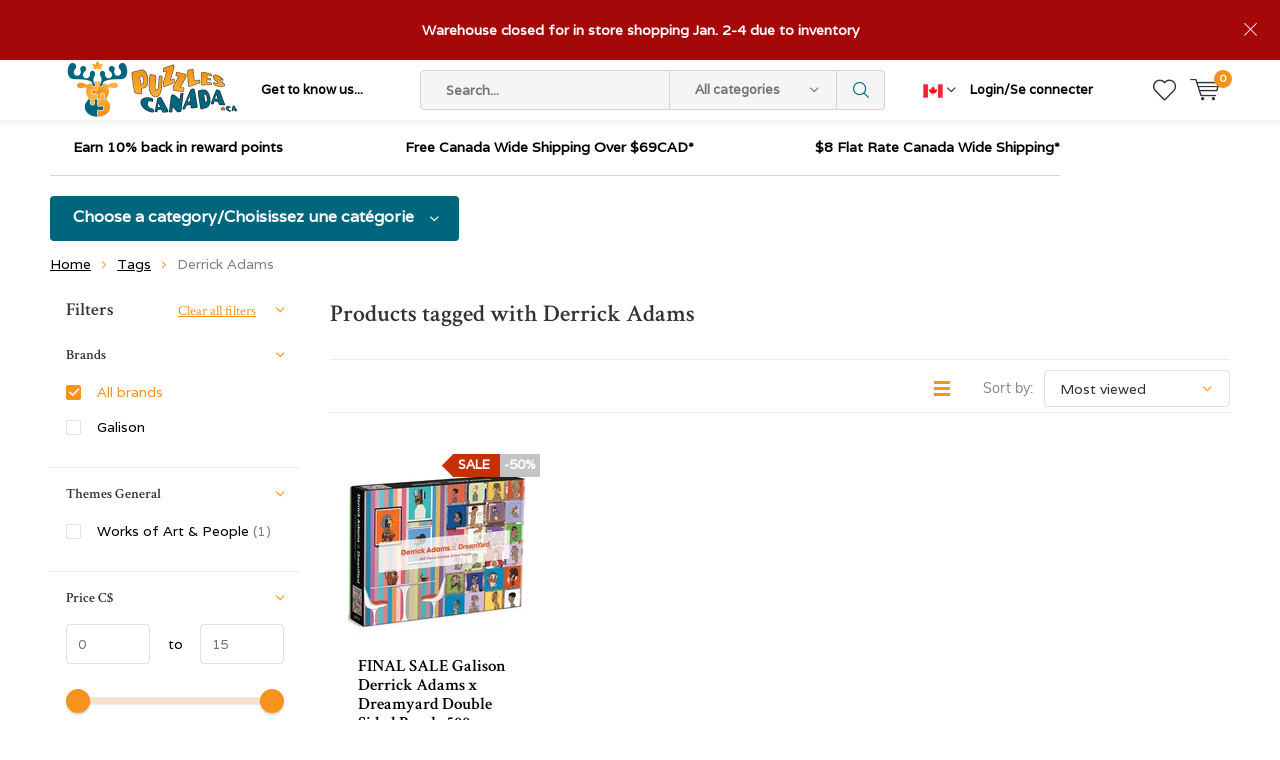

--- FILE ---
content_type: text/html;charset=utf-8
request_url: https://www.puzzlescanada.ca/tags/derrick-adams/
body_size: 15389
content:
<!doctype html>
<html lang="us" >
	<head>
            <meta charset="utf-8"/>
<!-- [START] 'blocks/head.rain' -->
<!--

  (c) 2008-2026 Lightspeed Netherlands B.V.
  http://www.lightspeedhq.com
  Generated: 03-01-2026 @ 15:58:01

-->
<link rel="canonical" href="https://www.puzzlescanada.ca/tags/derrick-adams/"/>
<link rel="alternate" href="https://www.puzzlescanada.ca/index.rss" type="application/rss+xml" title="New products"/>
<meta name="robots" content="noodp,noydir"/>
<meta name="google-site-verification" content="Puzzles"/>
<meta name="google-site-verification" content="Canada"/>
<meta name="google-site-verification" content="Jigsaw"/>
<meta name="google-site-verification" content="Games"/>
<meta name="google-site-verification" content="Models"/>
<meta property="og:url" content="https://www.puzzlescanada.ca/tags/derrick-adams/?source=facebook"/>
<meta property="og:site_name" content="Puzzles Canada"/>
<meta property="og:title" content="Derrick Adams"/>
<meta property="og:description" content="Puzzles Canada Canada&#039;s source for puzzles.  Our puzzle warehouse features quality jigsaw puzzles brands like Cobble Hill Ravensburger Eurographics Gibsons Spri"/>
<script src="https://app.dmws.plus/shop-assets/640016/dmws-plus-loader.js?id=e3ab1d2faf1bfb8a96b87e8de584f668"></script>
<!--[if lt IE 9]>
<script src="https://cdn.shoplightspeed.com/assets/html5shiv.js?2025-02-20"></script>
<![endif]-->
<!-- [END] 'blocks/head.rain' -->
		<meta charset="utf-8">
		<meta http-equiv="x-ua-compatible" content="ie=edge">
		<title>Derrick Adams - Puzzles Canada</title>
		<meta name="description" content="Puzzles Canada Canada&#039;s source for puzzles.  Our puzzle warehouse features quality jigsaw puzzles brands like Cobble Hill Ravensburger Eurographics Gibsons Spri">
		<meta name="keywords" content="Derrick, Adams, Canada, jigsaw, puzzles, games, crosswords, sudoku, mazes, word search, card games, board games, classic games, brain teasers, logic games, jigsaw puzzles, co-operative games, party games, puzzle warehouse, jigsaw jungle, Rosewillie">
		<meta name="theme-color" content="#ffffff">
		<meta name="MobileOptimized" content="320">
		<meta name="HandheldFriendly" content="true">
		<meta name="viewport" content="width=device-width, initial-scale=1, initial-scale=1, minimum-scale=1, maximum-scale=1, user-scalable=no">
		<meta name="author" content="https://www.dmws.nl/">
    
    <link async href='//fonts.googleapis.com/css?family=Varela:400,300,500,600,700,800,900' rel='stylesheet' type='text/css'>
    <link async href='//fonts.googleapis.com/css?family=Crimson%20Text:400,300,500,600,700,800,900' rel='stylesheet' type='text/css'>
    <link rel="stylesheet" async media="screen" href="https://cdn.shoplightspeed.com/shops/640016/themes/16909/assets/main-minified.css?20260103001254">
		    <link rel="stylesheet" async href="https://cdn.shoplightspeed.com/shops/640016/themes/16909/assets/settings.css?20260103001254" />
		<script src="https://ajax.googleapis.com/ajax/libs/jquery/1.7.2/jquery.min.js"></script>
		<link rel="icon" type="image/x-icon" href="https://cdn.shoplightspeed.com/shops/640016/themes/16909/v/227087/assets/favicon.ico?20220608204143">
		<link rel="apple-touch-icon" href="https://cdn.shoplightspeed.com/shops/640016/themes/16909/v/227087/assets/favicon.ico?20220608204143">
		<meta property="og:title" content="Derrick Adams">
		<meta property="og:type" content="website"> 
		<meta property="og:description" content="Puzzles Canada Canada&#039;s source for puzzles.  Our puzzle warehouse features quality jigsaw puzzles brands like Cobble Hill Ravensburger Eurographics Gibsons Spri">
		<meta property="og:site_name" content="Puzzles Canada">
		<meta property="og:url" content="https://www.puzzlescanada.ca/">
		<meta property="og:image" content="https://cdn.shoplightspeed.com/shops/640016/themes/16909/v/1085410/assets/banner-1.jpg?20250622143720">
        <ul class="hidden-data hidden"><li>640016</li><li>16909</li><li>ja</li><li>us</li><li>live</li><li>service//puzzlescanada/ca</li><li>https://www.puzzlescanada.ca/</li></ul>
		<script type="application/ld+json">
			{
				"@context": "http://schema.org/",
				"@type": "Organization",
				"url": "https://www.puzzlescanada.ca/",
				"name": "Puzzles Canada",
				"legalName": "Puzzles Canada",
				"description": "Puzzles Canada Canada&#039;s source for puzzles.  Our puzzle warehouse features quality jigsaw puzzles brands like Cobble Hill Ravensburger Eurographics Gibsons Spri",
				"logo": "https://cdn.shoplightspeed.com/shops/640016/themes/16909/v/110612/assets/logo.png?20220608204143",
				"image": "https://cdn.shoplightspeed.com/shops/640016/themes/16909/v/1085410/assets/banner-1.jpg?20250622143720",
				"contactPoint": {
					"@type": "ContactPoint",
					"contactType": "Customer service",
					"telephone": "289-891-8855  Toll free 1·877-462-5447"
				},
				"address": {
					"@type": "PostalAddress",
					"streetAddress": "",
					"addressLocality": "",
					"addressRegion": "",
					"postalCode": "",
					"addressCountry": ""
				}
			}
		</script>
	</head>
	<body>
    
        
		<div id="root">
    
              
        <header id="top">
  <p id="logo">
    <a href="https://www.puzzlescanada.ca/" accesskey="h">
    <img class="desktop-only" src="https://cdn.shoplightspeed.com/shops/640016/themes/16909/v/110612/assets/logo.png?20220608204143" alt="Puzzles Canada" width="190" height="60">
    <img class="desktop-hide" src="https://cdn.shoplightspeed.com/shops/640016/themes/16909/v/110506/assets/logo-mobile.png?20220608204143" alt="Puzzles Canada" width="190" height="60">
    </a>
  </p>
  <nav id="skip">
    <ul>
      <li><a href="#nav" accesskey="n">Skip to navigation (n)</a></li>
      <li><a href="#content" accesskey="c">Skip to content (c)</a></li>
      <li><a href="#footer" accesskey="f">Skip to footer (f)</a></li>
    </ul>
  </nav>
  <nav id="nav">
    <ul>
      <li><a accesskey="1" href="">Get to know us...</a> <em>(1)</em></li>
      <li><a accesskey="2" href="https://www.instagram.com/puzzlescanada/"></a> <em>(2)</em></li>
    </ul>
    <form action="https://www.puzzlescanada.ca/search/" method="post" id="formSearch" class="untouched">
      <h5>Search</h5>
      <p>
        <label for="q">Search...</label>
        <input type="search" id="q" name="q" value="" placeholder="Search..." autocomplete="off">
      </p>
      <p class="desktop-only">
        <label for="sb" class="hidden">All categories</label>
        <select id="sb" name="sb" onchange="cat();">
          <option value="https://www.puzzlescanada.ca/search/">All categories</option>
                    <option value="https://www.puzzlescanada.ca/giftcard/" class="cat-3605382">Giftcard</option>
                    <option value="https://www.puzzlescanada.ca/advent-calendar-puzzles/" class="cat-4369917">Advent Calendar Puzzles</option>
                    <option value="https://www.puzzlescanada.ca/jigsaw-puzzles-adult/" class="cat-2375071">Jigsaw Puzzles Adult</option>
                    <option value="https://www.puzzlescanada.ca/canadian-usa-nationals-exclusives/" class="cat-4775287">Canadian &amp; USA Nationals Exclusives</option>
                    <option value="https://www.puzzlescanada.ca/european-import-puzzles-exclusives/" class="cat-4415555">European Import Puzzles &amp; Exclusives </option>
                    <option value="https://www.puzzlescanada.ca/jigsaw-puzzles-adult-large-pieces/" class="cat-3457154">Jigsaw Puzzles Adult Large Pieces</option>
                    <option value="https://www.puzzlescanada.ca/bundles/" class="cat-4673155">Bundles</option>
                    <option value="https://www.puzzlescanada.ca/new-puzzles/" class="cat-3615592">New Puzzles</option>
                    <option value="https://www.puzzlescanada.ca/ravensburger-bundle-save/" class="cat-4317149">Ravensburger Bundle &amp; Save</option>
                    <option value="https://www.puzzlescanada.ca/jigsaw-puzzles-children/" class="cat-3382105">Jigsaw Puzzles Children</option>
                    <option value="https://www.puzzlescanada.ca/jigsaw-puzzle-accessories/" class="cat-3742670">Jigsaw Puzzle Accessories</option>
                    <option value="https://www.puzzlescanada.ca/jigsaw-puzzles-by-theme/" class="cat-2468807">Jigsaw Puzzles by Theme</option>
                    <option value="https://www.puzzlescanada.ca/games/" class="cat-2443215">Games</option>
                    <option value="https://www.puzzlescanada.ca/brain-teasers/" class="cat-2443384">Brain Teasers</option>
                    <option value="https://www.puzzlescanada.ca/books/" class="cat-2465946">Books</option>
                    <option value="https://www.puzzlescanada.ca/models-lego/" class="cat-2465982">Models &amp; LEGO</option>
                    <option value="https://www.puzzlescanada.ca/gifts-novelty/" class="cat-2714240">Gifts &amp; Novelty</option>
                    <option value="https://www.puzzlescanada.ca/final-sale-clearance-or-damaged-box/" class="cat-3570137">FINAL SALE - CLEARANCE OR DAMAGED BOX</option>
                  </select>
      </p>
      <p><button type="submit" title="Search" disabled="disabled">Search</button></p>
      <ul class="list-cart">
				      </ul>
            <div class="tags">							
        <h5>Tags</h5>
        <ul class="list-tags">
                    <li><a href="https://www.puzzlescanada.ca/tags/animals/">Animals <span>(41)</span></a></li>
					          <li><a href="https://www.puzzlescanada.ca/tags/autumn/">Autumn <span>(27)</span></a></li>
					          <li><a href="https://www.puzzlescanada.ca/tags/birds/">Birds <span>(114)</span></a></li>
					          <li><a href="https://www.puzzlescanada.ca/tags/books/">Books <span>(31)</span></a></li>
					          <li><a href="https://www.puzzlescanada.ca/tags/buildings/">Buildings <span>(43)</span></a></li>
					          <li><a href="https://www.puzzlescanada.ca/tags/cabin/">Cabin <span>(23)</span></a></li>
					          <li><a href="https://www.puzzlescanada.ca/tags/canada/">Canada <span>(48)</span></a></li>
					          <li><a href="https://www.puzzlescanada.ca/tags/cars/">Cars <span>(48)</span></a></li>
					          <li><a href="https://www.puzzlescanada.ca/tags/cats/">Cats <span>(67)</span></a></li>
					          <li><a href="https://www.puzzlescanada.ca/tags/christmas/">Christmas <span>(86)</span></a></li>
					          <li><a href="https://www.puzzlescanada.ca/tags/collage/">Collage <span>(43)</span></a></li>
					          <li><a href="https://www.puzzlescanada.ca/tags/disney/">Disney <span>(23)</span></a></li>
					          <li><a href="https://www.puzzlescanada.ca/tags/dogs/">Dogs <span>(77)</span></a></li>
					          <li><a href="https://www.puzzlescanada.ca/tags/dominic-davison/">Dominic Davison <span>(24)</span></a></li>
					          <li><a href="https://www.puzzlescanada.ca/tags/douglas-laird/">Douglas Laird <span>(24)</span></a></li>
					          <li><a href="https://www.puzzlescanada.ca/tags/europe/">Europe <span>(55)</span></a></li>
					          <li><a href="https://www.puzzlescanada.ca/tags/fantasy/">Fantasy <span>(28)</span></a></li>
					          <li><a href="https://www.puzzlescanada.ca/tags/farm/">Farm <span>(43)</span></a></li>
					          <li><a href="https://www.puzzlescanada.ca/tags/first-nations/">First Nations <span>(33)</span></a></li>
					          <li><a href="https://www.puzzlescanada.ca/tags/flowers/">Flowers <span>(125)</span></a></li>
					          <li><a href="https://www.puzzlescanada.ca/tags/garden/">Garden <span>(22)</span></a></li>
					          <li><a href="https://www.puzzlescanada.ca/tags/greg-giordano/">Greg Giordano <span>(35)</span></a></li>
					          <li><a href="https://www.puzzlescanada.ca/tags/hockey/">Hockey <span>(21)</span></a></li>
					          <li><a href="https://www.puzzlescanada.ca/tags/horses/">Horses <span>(44)</span></a></li>
					          <li><a href="https://www.puzzlescanada.ca/tags/italy/">Italy <span>(22)</span></a></li>
					          <li><a href="https://www.puzzlescanada.ca/tags/lake/">Lake <span>(25)</span></a></li>
					          <li><a href="https://www.puzzlescanada.ca/tags/landmarks/">Landmarks <span>(22)</span></a></li>
					          <li><a href="https://www.puzzlescanada.ca/tags/mountains/">Mountains <span>(34)</span></a></li>
					          <li><a href="https://www.puzzlescanada.ca/tags/movies/">Movies <span>(48)</span></a></li>
					          <li><a href="https://www.puzzlescanada.ca/tags/nature/">Nature <span>(100)</span></a></li>
					          <li><a href="https://www.puzzlescanada.ca/tags/nostalgia/">Nostalgia <span>(21)</span></a></li>
					          <li><a href="https://www.puzzlescanada.ca/tags/santa/">Santa <span>(21)</span></a></li>
					          <li><a href="https://www.puzzlescanada.ca/tags/summer/">Summer <span>(28)</span></a></li>
					          <li><a href="https://www.puzzlescanada.ca/tags/sweets/">Sweets <span>(26)</span></a></li>
					          <li><a href="https://www.puzzlescanada.ca/tags/travel/">Travel <span>(53)</span></a></li>
					          <li><a href="https://www.puzzlescanada.ca/tags/usa/">USA <span>(25)</span></a></li>
					          <li><a href="https://www.puzzlescanada.ca/tags/wildlife/">Wildlife <span>(43)</span></a></li>
					          <li><a href="https://www.puzzlescanada.ca/tags/winter/">Winter <span>(100)</span></a></li>
					          <li><a href="https://www.puzzlescanada.ca/tags/easy-handling/">easy handling <span>(28)</span></a></li>
					          <li><a href="https://www.puzzlescanada.ca/tags/extra-piece/">extra piece <span>(23)</span></a></li>
					        </ul>
      </div>
            
    </form>
    <ul>
                  <li class="currency">
        <a accesskey="4" href="./">
          <span class="mobile-hide">
		
			  
		  <img src="https://cdn.shoplightspeed.com/shops/640016/files/45676948/flag-ca.png" width="20" height="20" class="active_currency">		  
		  </span>
          <i class="icon-euro"></i>
          <span>Currency</span>
        </a> 
        <em>(4)</em>
        <ul class="currency_list">
                    <li >
			  
			<a href="https://www.puzzlescanada.ca/session/currency/usd/"><img src="https://cdn.shoplightspeed.com/shops/640016/files/45676949/flag-us.png" width="20" height="20"> USD</a>
		  </li>
                    <li class="active">
		
		  
			<a href="https://www.puzzlescanada.ca/session/currency/cad/"><img src="https://cdn.shoplightspeed.com/shops/640016/files/45676948/flag-ca.png" width="20" height="20"> CAD</a>
		  </li>
                  </ul>
      </li>
            <li class="search">
        <a accesskey="5" href="./">
          <i class="icon-zoom"></i> 
          <span>Search</span>
        </a>
        <em>(5)</em>
      </li>
      <!--<li class="compare mobile-only">
        <a accesskey="5" href="./">
          <i class="icon-chart"></i>
          <span>vergelijk</span>
        </a>
        <em>(5)</em>
      </li>-->
            <li class="user">
        <a accesskey="6" href="https://www.puzzlescanada.ca/account/login/">
          <i class="icon-user-outline"></i> 
          Login/Se connecter
        </a> 
        <em>(6)</em>
        <div>
          <div class="double">
            <form method="post" id="formLogin" action="https://www.puzzlescanada.ca/account/loginPost/?return=https://www.puzzlescanada.ca/tags/derrick-adams/">
              <h5>Login/Se connecter</h5>
              <p>
                <label for="formLoginEmail">Email address/adresse email</label>
                <input type="email" id="formLoginEmail" name="email" placeholder="Email address/adresse email" autocomplete='email' required>
              </p>
              <p>
                <label for="formLoginPassword">Password</label>
                <input type="password" id="formLoginPassword" name="password" placeholder="Password" autocomplete="current-password" required>
                <a href="https://www.puzzlescanada.ca/account/password/">Forgot your password?</a>
              </p>
              <p>
                <input type="hidden" name="key" value="9f94916469f3222df5b7f2b934069d70" />
            		<input type="hidden" name="type" value="login" />
                <button type="submit" onclick="$('#formLogin').submit(); return false;">Login/Se connecter</button>
              </p>
            </form>
            <div>
              <h5>New customer?/Nouveau client?</h5>
              <ul class="list-checks">
                <li>All your orders and returns in one place/Toutes vos commandes et vos retours au même endroit</li>
                <li>The ordering process is even faster/Le processus de commande est encore plus rapide</li>
                <li>Your shopping cart stored, always and everywhere/Votre panier est toujours enregistré</li>
              </ul>
              <p class="link-btn"><a class="a" href="https://www.puzzlescanada.ca/account/register/">Create account/Créer un compte</a></p>
                          </div>
          </div>
        </div>
      </li>
            <li class="menu">
        <a accesskey="7" href="./">
          <i class="icon-menu"></i>
          Menu
        </a>
        <em>(7)</em>
      </li>
            <li class="favorites br">
        <a accesskey="8" href="https://www.puzzlescanada.ca/account/wishlist/">
          <i class="icon-heart-outline"></i> 
          <span>wishlist</span>
        </a> 
      </li>
            <li class="cart">
        <a accesskey="9" href="./">
          <i class="icon-cart"></i> 
          <span>Cart</span> 
          <span class="qty">0</span>
        </a> 
        <em>(9)</em>
        <div>
          <h5>My cart/Mon panier</h5>
                    <ul class="list-cart">
            <li>
              <a href="https://www.puzzlescanada.ca/session/back/">
                <span class="img"><img src="https://cdn.shoplightspeed.com/shops/640016/themes/16909/assets/empty-cart.svg?20260103001254" alt="Empty cart" width="43" height="46"></span>
                <span class="title">No products found...</span>
                <span class="desc">There are no products in your cart. Perhaps the item you chose is sold out.</span>
              </a>
            </li>
          </ul>
                            </div>
      </li>
    </ul>
    <div class="nav-main">
      <ul>
        <li><a>Menu</a>
          <ul>
                        <li><a href="https://www.puzzlescanada.ca/giftcard/">
              Giftcard</a>
                          </li>
                        <li><a href="https://www.puzzlescanada.ca/advent-calendar-puzzles/">
              Advent Calendar Puzzles</a>
                          </li>
                        <li><a href="https://www.puzzlescanada.ca/jigsaw-puzzles-adult/">
              Jigsaw Puzzles Adult</a>
                            <ul>
                <li class="strong"><a href="https://www.puzzlescanada.ca/jigsaw-puzzles-adult/">Jigsaw Puzzles Adult</a></li>
                                <li><a href="https://www.puzzlescanada.ca/jigsaw-puzzles-adult/3d-4d-puzzles/">3D &amp; 4D Puzzles</a>
                                  </li>
                                <li><a href="https://www.puzzlescanada.ca/jigsaw-puzzles-adult/mini-puzzles/">Mini Puzzles</a>
                                  </li>
                                <li><a href="https://www.puzzlescanada.ca/jigsaw-puzzles-adult/shaped-circular-puzzles/">Shaped &amp; Circular Puzzles</a>
                                    <ul>
                    <li class="strong"><a href="https://www.puzzlescanada.ca/jigsaw-puzzles-adult/shaped-circular-puzzles/">Shaped &amp; Circular Puzzles</a></li>
                                        <li><a href="https://www.puzzlescanada.ca/jigsaw-puzzles-adult/shaped-circular-puzzles/puzzles-12-99-pieces/">Puzzles 12 - 99 pieces</a>
                                          </li>
                                        <li><a href="https://www.puzzlescanada.ca/jigsaw-puzzles-adult/shaped-circular-puzzles/puzzles-100-pieces/">Puzzles 100+ pieces</a>
                                          </li>
                                        <li><a href="https://www.puzzlescanada.ca/jigsaw-puzzles-adult/shaped-circular-puzzles/puzzles-300-pieces/">Puzzles 300+ pieces</a>
                                          </li>
                                        <li><a href="https://www.puzzlescanada.ca/jigsaw-puzzles-adult/shaped-circular-puzzles/puzzles-500-pieces/">Puzzles 500+ pieces</a>
                                          </li>
                                        <li><a href="https://www.puzzlescanada.ca/jigsaw-puzzles-adult/shaped-circular-puzzles/puzzles-750-pieces/">Puzzles 750+ pieces</a>
                                          </li>
                                        <li><a href="https://www.puzzlescanada.ca/jigsaw-puzzles-adult/shaped-circular-puzzles/puzzles-1000-pieces/">Puzzles 1000+ pieces</a>
                                          </li>
                                      </ul>
                                  </li>
                                <li><a href="https://www.puzzlescanada.ca/jigsaw-puzzles-adult/tray-puzzles/">Tray Puzzles</a>
                                  </li>
                                <li><a href="https://www.puzzlescanada.ca/jigsaw-puzzles-adult/wood-puzzles/">Wood Puzzles</a>
                                  </li>
                                <li><a href="https://www.puzzlescanada.ca/jigsaw-puzzles-adult/puzzles-12-99-pieces/">Puzzles 12 - 99 pieces</a>
                                  </li>
                                <li><a href="https://www.puzzlescanada.ca/jigsaw-puzzles-adult/puzzles-100-199-pieces/">Puzzles 100 - 199 pieces</a>
                                  </li>
                                <li><a href="https://www.puzzlescanada.ca/jigsaw-puzzles-adult/puzzles-200-pieces/">Puzzles 200+ pieces</a>
                                  </li>
                                <li><a href="https://www.puzzlescanada.ca/jigsaw-puzzles-adult/puzzles-275-pieces/">Puzzles 275 pieces</a>
                                  </li>
                                <li><a href="https://www.puzzlescanada.ca/jigsaw-puzzles-adult/puzzles-300-pieces/">Puzzles 300 pieces</a>
                                  </li>
                                <li><a href="https://www.puzzlescanada.ca/jigsaw-puzzles-adult/puzzles-350-pieces/">Puzzles 350+ pieces</a>
                                  </li>
                                <li><a href="https://www.puzzlescanada.ca/jigsaw-puzzles-adult/puzzles-500-pieces/">Puzzles 500+ pieces</a>
                                  </li>
                                <li><a href="https://www.puzzlescanada.ca/jigsaw-puzzles-adult/puzzles-750-pieces/">Puzzles 750+ pieces</a>
                                  </li>
                                <li><a href="https://www.puzzlescanada.ca/jigsaw-puzzles-adult/puzzles-1000-pieces/">Puzzles 1000 pieces</a>
                                  </li>
                                <li><a href="https://www.puzzlescanada.ca/jigsaw-puzzles-adult/puzzles-1500-pieces/">Puzzles 1500 pieces</a>
                                  </li>
                                <li><a href="https://www.puzzlescanada.ca/jigsaw-puzzles-adult/puzzles-2000-pieces/">Puzzles 2000 pieces</a>
                                  </li>
                                <li><a href="https://www.puzzlescanada.ca/jigsaw-puzzles-adult/puzzles-3000-pieces/">Puzzles 3000 pieces</a>
                                  </li>
                                <li><a href="https://www.puzzlescanada.ca/jigsaw-puzzles-adult/puzzles-4000-pieces/">Puzzles 4000+ pieces</a>
                                  </li>
                                <li><a href="https://www.puzzlescanada.ca/jigsaw-puzzles-adult/puzzles-6000-pieces/">Puzzles 6000+ pieces</a>
                                  </li>
                              </ul>
                          </li>
                        <li><a href="https://www.puzzlescanada.ca/canadian-usa-nationals-exclusives/">
              Canadian &amp; USA Nationals Exclusives</a>
                          </li>
                        <li><a href="https://www.puzzlescanada.ca/european-import-puzzles-exclusives/">
              European Import Puzzles &amp; Exclusives </a>
                          </li>
                        <li><a href="https://www.puzzlescanada.ca/jigsaw-puzzles-adult-large-pieces/">
              Jigsaw Puzzles Adult Large Pieces</a>
                            <ul>
                <li class="strong"><a href="https://www.puzzlescanada.ca/jigsaw-puzzles-adult-large-pieces/">Jigsaw Puzzles Adult Large Pieces</a></li>
                                <li><a href="https://www.puzzlescanada.ca/jigsaw-puzzles-adult-large-pieces/puzzles-12-99-pieces/">Puzzles 12 - 99 pieces</a>
                                  </li>
                                <li><a href="https://www.puzzlescanada.ca/jigsaw-puzzles-adult-large-pieces/puzzles-100-199-pieces/">Puzzles 100 - 199 pieces</a>
                                  </li>
                                <li><a href="https://www.puzzlescanada.ca/jigsaw-puzzles-adult-large-pieces/puzzles-200-pieces/">Puzzles 200+ pieces</a>
                                  </li>
                                <li><a href="https://www.puzzlescanada.ca/jigsaw-puzzles-adult-large-pieces/puzzles-300-pieces/">Puzzles 300+ pieces</a>
                                  </li>
                                <li><a href="https://www.puzzlescanada.ca/jigsaw-puzzles-adult-large-pieces/puzzles-500-pieces/">Puzzles 500+ pieces</a>
                                  </li>
                                <li><a href="https://www.puzzlescanada.ca/jigsaw-puzzles-adult-large-pieces/puzzles-750-pieces/">Puzzles 750+ pieces</a>
                                  </li>
                                <li><a href="https://www.puzzlescanada.ca/jigsaw-puzzles-adult-large-pieces/puzzles-1000-pieces/">Puzzles 1000 pieces</a>
                                  </li>
                                <li><a href="https://www.puzzlescanada.ca/jigsaw-puzzles-adult-large-pieces/puzzles-1500-pieces/">Puzzles 1500+ pieces</a>
                                  </li>
                              </ul>
                          </li>
                        <li><a href="https://www.puzzlescanada.ca/bundles/">
              Bundles</a>
                          </li>
                        <li><a href="https://www.puzzlescanada.ca/new-puzzles/">
              New Puzzles</a>
                          </li>
                        <li><a href="https://www.puzzlescanada.ca/ravensburger-bundle-save/">
              Ravensburger Bundle &amp; Save</a>
                          </li>
                        <li><a href="https://www.puzzlescanada.ca/jigsaw-puzzles-children/">
              Jigsaw Puzzles Children</a>
                            <ul>
                <li class="strong"><a href="https://www.puzzlescanada.ca/jigsaw-puzzles-children/">Jigsaw Puzzles Children</a></li>
                                <li><a href="https://www.puzzlescanada.ca/jigsaw-puzzles-children/tray-puzzles/">Tray Puzzles</a>
                                  </li>
                                <li><a href="https://www.puzzlescanada.ca/jigsaw-puzzles-children/puzzles-12-99-pieces/">Puzzles 12 - 99 pieces</a>
                                  </li>
                                <li><a href="https://www.puzzlescanada.ca/jigsaw-puzzles-children/puzzles-100-199-pieces/">Puzzles 100 - 199 pieces</a>
                                  </li>
                                <li><a href="https://www.puzzlescanada.ca/jigsaw-puzzles-children/puzzles-200-pieces/">Puzzles 200+ pieces</a>
                                  </li>
                                <li><a href="https://www.puzzlescanada.ca/jigsaw-puzzles-children/puzzles-300-pieces/">Puzzles 300 pieces</a>
                                  </li>
                                <li><a href="https://www.puzzlescanada.ca/jigsaw-puzzles-children/floor-puzzles/">Floor Puzzles</a>
                                  </li>
                              </ul>
                          </li>
                                    <li><a href="https://www.puzzlescanada.ca/catalog/">All categories</a></li>
                      </ul>
        </li>
      </ul>
    </div>
  </nav>
	<p id="back"><a href="https://www.puzzlescanada.ca/tags/">Back</a></p></header>
  <a href="#">
  	<p id="notify">Warehouse closed for in store shopping Jan. 2-4 due to inventory</p>
  </a>
	    <script>
            var notifyMobile = 'notify-mobile-hide';
            const getCookieValue = (name) => (
        document.cookie.match('(^|;)\\s*' + name + '\\s*=\\s*([^;]+)')?.pop() || ''
      )
      if (getCookieValue('nf') != '1') {
        document.documentElement.classList.add('notify-active');
        document.documentElement.classList.add(notifyMobile);
      } 
    </script>
	      
                  
      <main id="content" class="">
        <div class="usp-container">
  <ul class="list-usp">
        <li>
            	Earn 10% back in reward points
          </li>
            <li>
            	Free Canada Wide Shipping  Over $69CAD*
          </li>
            <li>
            	$8 Flat Rate Canada Wide Shipping* 
          </li>
      </ul>
  <p class="link-inline">
      <a href="#"></a>
  </p>
</div>
        <nav class="nav-main desktop-only">
  <ul>
    <li><a href="./">Choose a category/Choisissez une catégorie</a>
      <ul>
                <li><a href="https://www.puzzlescanada.ca/giftcard/">
          Giftcard</a>
                  </li>
                <li><a href="https://www.puzzlescanada.ca/advent-calendar-puzzles/">
          Advent Calendar Puzzles</a>
                  </li>
                <li><a href="https://www.puzzlescanada.ca/jigsaw-puzzles-adult/">
          Jigsaw Puzzles Adult</a>
                    <ul>
            <li class="strong"><a href="https://www.puzzlescanada.ca/jigsaw-puzzles-adult/">Jigsaw Puzzles Adult</a></li>
                        <li><a href="https://www.puzzlescanada.ca/jigsaw-puzzles-adult/3d-4d-puzzles/">3D &amp; 4D Puzzles</a>
                          </li>
                        <li><a href="https://www.puzzlescanada.ca/jigsaw-puzzles-adult/mini-puzzles/">Mini Puzzles</a>
                          </li>
                        <li><a href="https://www.puzzlescanada.ca/jigsaw-puzzles-adult/shaped-circular-puzzles/">Shaped &amp; Circular Puzzles</a>
                            <ul>
                <li class="strong"><a href="https://www.puzzlescanada.ca/jigsaw-puzzles-adult/shaped-circular-puzzles/">Shaped &amp; Circular Puzzles</a></li>
                            		<li><a href="https://www.puzzlescanada.ca/jigsaw-puzzles-adult/shaped-circular-puzzles/puzzles-12-99-pieces/">Puzzles 12 - 99 pieces</a>
                              		</li>
                            		<li><a href="https://www.puzzlescanada.ca/jigsaw-puzzles-adult/shaped-circular-puzzles/puzzles-100-pieces/">Puzzles 100+ pieces</a>
                              		</li>
                            		<li><a href="https://www.puzzlescanada.ca/jigsaw-puzzles-adult/shaped-circular-puzzles/puzzles-300-pieces/">Puzzles 300+ pieces</a>
                              		</li>
                            		<li><a href="https://www.puzzlescanada.ca/jigsaw-puzzles-adult/shaped-circular-puzzles/puzzles-500-pieces/">Puzzles 500+ pieces</a>
                              		</li>
                            		<li><a href="https://www.puzzlescanada.ca/jigsaw-puzzles-adult/shaped-circular-puzzles/puzzles-750-pieces/">Puzzles 750+ pieces</a>
                              		</li>
                            		<li><a href="https://www.puzzlescanada.ca/jigsaw-puzzles-adult/shaped-circular-puzzles/puzzles-1000-pieces/">Puzzles 1000+ pieces</a>
                              		</li>
                              </ul>
                          </li>
                        <li><a href="https://www.puzzlescanada.ca/jigsaw-puzzles-adult/tray-puzzles/">Tray Puzzles</a>
                          </li>
                        <li><a href="https://www.puzzlescanada.ca/jigsaw-puzzles-adult/wood-puzzles/">Wood Puzzles</a>
                          </li>
                        <li><a href="https://www.puzzlescanada.ca/jigsaw-puzzles-adult/puzzles-12-99-pieces/">Puzzles 12 - 99 pieces</a>
                          </li>
                        <li><a href="https://www.puzzlescanada.ca/jigsaw-puzzles-adult/puzzles-100-199-pieces/">Puzzles 100 - 199 pieces</a>
                          </li>
                        <li><a href="https://www.puzzlescanada.ca/jigsaw-puzzles-adult/puzzles-200-pieces/">Puzzles 200+ pieces</a>
                          </li>
                        <li><a href="https://www.puzzlescanada.ca/jigsaw-puzzles-adult/puzzles-275-pieces/">Puzzles 275 pieces</a>
                          </li>
                        <li><a href="https://www.puzzlescanada.ca/jigsaw-puzzles-adult/puzzles-300-pieces/">Puzzles 300 pieces</a>
                          </li>
                        <li><a href="https://www.puzzlescanada.ca/jigsaw-puzzles-adult/puzzles-350-pieces/">Puzzles 350+ pieces</a>
                          </li>
                        <li><a href="https://www.puzzlescanada.ca/jigsaw-puzzles-adult/puzzles-500-pieces/">Puzzles 500+ pieces</a>
                          </li>
                        <li><a href="https://www.puzzlescanada.ca/jigsaw-puzzles-adult/puzzles-750-pieces/">Puzzles 750+ pieces</a>
                          </li>
                        <li><a href="https://www.puzzlescanada.ca/jigsaw-puzzles-adult/puzzles-1000-pieces/">Puzzles 1000 pieces</a>
                          </li>
                        <li><a href="https://www.puzzlescanada.ca/jigsaw-puzzles-adult/puzzles-1500-pieces/">Puzzles 1500 pieces</a>
                          </li>
                        <li><a href="https://www.puzzlescanada.ca/jigsaw-puzzles-adult/puzzles-2000-pieces/">Puzzles 2000 pieces</a>
                          </li>
                        <li><a href="https://www.puzzlescanada.ca/jigsaw-puzzles-adult/puzzles-3000-pieces/">Puzzles 3000 pieces</a>
                          </li>
                        <li><a href="https://www.puzzlescanada.ca/jigsaw-puzzles-adult/puzzles-4000-pieces/">Puzzles 4000+ pieces</a>
                          </li>
                        <li><a href="https://www.puzzlescanada.ca/jigsaw-puzzles-adult/puzzles-6000-pieces/">Puzzles 6000+ pieces</a>
                          </li>
                      </ul>
                  </li>
                <li><a href="https://www.puzzlescanada.ca/canadian-usa-nationals-exclusives/">
          Canadian &amp; USA Nationals Exclusives</a>
                  </li>
                <li><a href="https://www.puzzlescanada.ca/european-import-puzzles-exclusives/">
          European Import Puzzles &amp; Exclusives </a>
                  </li>
                <li><a href="https://www.puzzlescanada.ca/jigsaw-puzzles-adult-large-pieces/">
          Jigsaw Puzzles Adult Large Pieces</a>
                    <ul>
            <li class="strong"><a href="https://www.puzzlescanada.ca/jigsaw-puzzles-adult-large-pieces/">Jigsaw Puzzles Adult Large Pieces</a></li>
                        <li><a href="https://www.puzzlescanada.ca/jigsaw-puzzles-adult-large-pieces/puzzles-12-99-pieces/">Puzzles 12 - 99 pieces</a>
                          </li>
                        <li><a href="https://www.puzzlescanada.ca/jigsaw-puzzles-adult-large-pieces/puzzles-100-199-pieces/">Puzzles 100 - 199 pieces</a>
                          </li>
                        <li><a href="https://www.puzzlescanada.ca/jigsaw-puzzles-adult-large-pieces/puzzles-200-pieces/">Puzzles 200+ pieces</a>
                          </li>
                        <li><a href="https://www.puzzlescanada.ca/jigsaw-puzzles-adult-large-pieces/puzzles-300-pieces/">Puzzles 300+ pieces</a>
                          </li>
                        <li><a href="https://www.puzzlescanada.ca/jigsaw-puzzles-adult-large-pieces/puzzles-500-pieces/">Puzzles 500+ pieces</a>
                          </li>
                        <li><a href="https://www.puzzlescanada.ca/jigsaw-puzzles-adult-large-pieces/puzzles-750-pieces/">Puzzles 750+ pieces</a>
                          </li>
                        <li><a href="https://www.puzzlescanada.ca/jigsaw-puzzles-adult-large-pieces/puzzles-1000-pieces/">Puzzles 1000 pieces</a>
                          </li>
                        <li><a href="https://www.puzzlescanada.ca/jigsaw-puzzles-adult-large-pieces/puzzles-1500-pieces/">Puzzles 1500+ pieces</a>
                          </li>
                      </ul>
                  </li>
                <li><a href="https://www.puzzlescanada.ca/bundles/">
          Bundles</a>
                  </li>
                <li><a href="https://www.puzzlescanada.ca/new-puzzles/">
          New Puzzles</a>
                  </li>
                <li><a href="https://www.puzzlescanada.ca/ravensburger-bundle-save/">
          Ravensburger Bundle &amp; Save</a>
                  </li>
                <li><a href="https://www.puzzlescanada.ca/jigsaw-puzzles-children/">
          Jigsaw Puzzles Children</a>
                    <ul>
            <li class="strong"><a href="https://www.puzzlescanada.ca/jigsaw-puzzles-children/">Jigsaw Puzzles Children</a></li>
                        <li><a href="https://www.puzzlescanada.ca/jigsaw-puzzles-children/tray-puzzles/">Tray Puzzles</a>
                          </li>
                        <li><a href="https://www.puzzlescanada.ca/jigsaw-puzzles-children/puzzles-12-99-pieces/">Puzzles 12 - 99 pieces</a>
                          </li>
                        <li><a href="https://www.puzzlescanada.ca/jigsaw-puzzles-children/puzzles-100-199-pieces/">Puzzles 100 - 199 pieces</a>
                          </li>
                        <li><a href="https://www.puzzlescanada.ca/jigsaw-puzzles-children/puzzles-200-pieces/">Puzzles 200+ pieces</a>
                          </li>
                        <li><a href="https://www.puzzlescanada.ca/jigsaw-puzzles-children/puzzles-300-pieces/">Puzzles 300 pieces</a>
                          </li>
                        <li><a href="https://www.puzzlescanada.ca/jigsaw-puzzles-children/floor-puzzles/">Floor Puzzles</a>
                          </li>
                      </ul>
                  </li>
                        <li><a href="https://www.puzzlescanada.ca/catalog/">All categories</a></li>
              </ul>
    </li>
      </ul>
    </nav>                                  
<nav class="breadcrumbs desktop-only">
  <ol>
    <li><a href="https://www.puzzlescanada.ca/">Home</a></li>
            <li><a href="https://www.puzzlescanada.ca/tags/">Tags</a></li>
                <li>Derrick Adams</li>
          </ol> 
</nav>
<div class="cols-a">
  <article>
    <header class="heading-collection overlay-c">
      <h1>Products tagged with Derrick Adams </h1>
                  
    </header>
    <form action="https://www.puzzlescanada.ca/tags/derrick-adams/" method="get" id="filter_form_customized" class="form-sort">
      <input type="hidden" name="mode" value="grid" id="filter_form_mode_customized" />
      <input type="hidden" name="max" value="15" id="filter_form_max_customized" />
      <input type="hidden" name="min" value="0" id="filter_form_min_customized" />
      <h2>Filters <i class="icon-settings"></i></h2>
      <p>
        <label for="fsa">Sort by:</label>
        <select id="sortselect" name="sort" onchange="$('#filter_form_customized').submit();">
                    <option data-icon="icon-decrease" value="popular" selected="selected">Most viewed</option>
                    <option data-icon="icon-decrease" value="newest">Newest products</option>
                    <option data-icon="icon-decrease" value="lowest">Lowest price</option>
                    <option data-icon="icon-decrease" value="highest">Highest price</option>
                    <option data-icon="icon-decrease" value="asc">Name ascending</option>
                    <option data-icon="icon-decrease" value="desc">Name descending</option>
                  </select>
      </p>
            
      <p class="link-icon mobile-hide">
                <a href="https://www.puzzlescanada.ca/tags/derrick-adams/?mode=list">
          <span><span>List</span></span> <i class="icon-list"></i>
        </a>
              </p>
      
            
    </form>
    
    <ul class="list-collection    mobile-grid">
                                                          <li class="data-product" data-url="https://www.puzzlescanada.ca/galison-derrick-adams-x-dreamyard-double-sided-puz.html?format=json"> 
  <ul class="img">
          <li>
        <img src="https://cdn.shoplightspeed.com/shops/640016/files/41750983/180x175x1/galison-final-sale-galison-derrick-adams-x-dreamya.jpg" alt="Galison FINAL SALE Galison Derrick Adams x Dreamyard Double Sided Puzzle 500pcs-CL" width="180" height="175">
                <img class="article-second-image article-second-image-small" width="180" height="175">
              </li>
      </ul>
  <h3><a href="https://www.puzzlescanada.ca/galison-derrick-adams-x-dreamyard-double-sided-puz.html">FINAL SALE Galison Derrick Adams x Dreamyard Double Sided Puzzle 500pcs-CL</a></h3>
      	    <p class="label a"><span>-50%</span> Sale</p>
        
  <p class="price">
        <span>C$ 25.99</span>     C$ 13.00  </p>
  
    
      <p class="rating">
          </p>
    <p class="link"><a class="product-quicklook" href="./" data-popup="product-46742980">Quicklook</a></p>
      <ul class="tools">
    <li><a href="https://www.puzzlescanada.ca/account/wishlistAdd/46742980/?variant_id=76693182"><i class="icon-heart-outline"></i> <span><span>Add to wishlist</span></span></a></li>
  </ul>
        <footer class="extra">
    <form action="https://www.puzzlescanada.ca/cart/add/76693182/" data-action="https://www.puzzlescanada.ca/cart/add/76693182/" id="product_configure_form_46742980" method="post">
            <p class="amount">
        <label for="product-q-46742980" class="hidden">Quantity</label>
        <select id="product-q-46742980" name="quantity">
                    	<option >1</option>
                    	<option >2</option>
                    	<option >3</option>
                    	<option >4</option>
                    	<option >5</option>
                    	<option >6</option>
                    	<option >7</option>
                    	<option >8</option>
                    	<option >9</option>
                    	<option >10</option>
                  </select>
        <button class="cart-form-submit" type="submit"><span class="hidden">Add to cart</span> <i class="icon-cart-plus"></i></button>
      </p>
          </form>
  </footer>
    </li>
                                                              </ul>
    
        
      </article>
  
                                                                                                                
    
  <aside>
        
       <form action="https://www.puzzlescanada.ca/tags/derrick-adams/" method="get" id="formFilter" class="form-filter">
      <div id="dmws-filter-wrap">
        <div style="max-height: 0; overflow: hidden;">
          <label for="fsa">Sort by:</label>
          <select id="hiddenSortSelect" name="sort">
                      <option data-icon="icon-decrease" value="popular" selected="selected">Most viewed</option>
                        <option data-icon="icon-decrease" value="newest">Newest products</option>
                        <option data-icon="icon-decrease" value="lowest">Lowest price</option>
                        <option data-icon="icon-decrease" value="highest">Highest price</option>
                        <option data-icon="icon-decrease" value="asc">Name ascending</option>
                        <option data-icon="icon-decrease" value="desc">Name descending</option>
                      </select>
        </div>
        <header>
          <h3>Filters <a class="clearAllFilter" href="https://www.puzzlescanada.ca/tags/derrick-adams/?mode=grid">Clear all filters</a></h3>
        </header>
                        <h4>Brands</h4>
        <ul>
                    <li><label for="filter_0"><input type="radio" id="filter_0" name="brand" value="0"  checked=> All brands</label></li>
                    <li><label for="filter_1946531"><input type="radio" id="filter_1946531" name="brand" value="1946531" > Galison</label></li>
                                                                                  </ul>
                
                <h4>Themes General <a class="clearCustomFilters" href="./">Herstel</a></h4>
        <ul>
                    <li><label for="filter_43656"><input type="checkbox" id="filter_43656" name="filter[]" value="43656" >Works of Art &amp; People <span>(1)</span></label></li>
                                        	                  </ul>
                
                <h4 class="price-slider-title">Price <i>C$</i></h4>
          <p class="ui-slider-a m60">
            <span>
              <label for="min" class="hidden">von</label>
              <input type="text" id="min" name="min" value="0" data-min="0" required>
            </span>
            <span>
              <label for="max">to</label>
              <input type="text" id="max" name="max" value="15" data-max="15" required>
            </span>
          </p>
        	
                <h4>Stockfilter</h4>
          <p class="check-b">
            <label for="stockFilter"><input type="checkbox"  id="stockFilter" name="stockFilter">Filter in stock</label>
          </p>
                
      </div>
      <p class="desktop-hide scheme-btn submit"><button type="submit">View all results <i id="filter-live-count" class="count">(1)</i></button></p>
    </form>
        <div class="desktop-only">
            <div class="module-chat online ">
      <!--<div class="module-chat offline">-->
                <figure><img src="https://cdn.shoplightspeed.com/shops/640016/themes/16909/v/110573/assets/customerservice.jpg?20220608204143" alt="Customer Service" width="71" height="71"></figure>
                <h3>Customer Service</h3>
        <p>We're here to help. <a href="https://www.puzzlescanada.ca/service/">Contact us</a></p>
      </div>
            <ul class="list-checks semi b m25 overlay-c">
        <li>Earn 10% back in rewards points  <span class="tip"><a href="./"><i class="icon-info"></i> <span>Tooltip</span></a> <span>Account required</span></span></li>
        <li>Store pickup available</li>
        <li>Free Canada Wide shipping over $69</li>
        <li>$8 flat rate shipping Canada wide</li>
      </ul>
                </div>
  </aside>
</div>      </main>
    
  	        <article id="compare" class="desktop-only">
  <header>
    <h5>Compare products <span class="remove-all-compare">Delete all products</span></h5>
  </header>
  <section class="compare-wrapper">
    <p class="max">You can compare a maximum of 3 products</p>
    <ul class="list-compare">
      
    </ul>
    <p class="link-btn desktop-hide"><a href="https://www.puzzlescanada.ca/compare/">Start comparison</a></p>
  </section>
  <footer>
    <div class="desktop-only">
      <p class="link-btn"><a href="https://www.puzzlescanada.ca/compare/">Start comparison</a></p>
      <p><a class="toggle toggle-compare" href="javascript:;"><span>Show</span> <span class="hidden">Hide</span></a></p>
    </div>
    <p class="desktop-hide"><a href="javascript:;" class="remove">Delete all products</a></p>
  </footer>
  <a class="hide desktop-hide compare-mobile-toggle" href="javascript:;">Hide compare box</a>
</article>    <footer id="footer">
    <div class="usp-container">
    <ul class="list-usp">
            <li>
                  Earn 10% back in reward points
              </li>
                  <li>
                  Free Canada Wide Shipping  Over $69CAD*
              </li>
                  <li>
                  $8 Flat Rate Canada Wide Shipping* 
              </li>
          </ul>
  </div>
    <form id="formNewsletterFooter" action="https://www.puzzlescanada.ca/account/newsletter/" method="post">
    <div>
            <figure><img src="https://cdn.shoplightspeed.com/shops/640016/themes/16909/v/118633/assets/footer-image-service.png?20220608204143" alt="Puzzles Canada " width="135" height="185"></figure>
            <h3>Call, message or email us for more information</h3>
      <p>289-891-8855     Toll free 1·877-462-5447</p>
    </div>
        <div>
      <h3>Follow us</h3>
      <ul class="list-social">
                <li><a rel="external" href="https://www.facebook.com/PuzzlesCanada"><i class="icon-facebook"></i> Facebook</a></li>
                        <li><a rel="external" href="https://www.instagram.com/puzzlescanada/"><i class="icon-instagram"></i> Instagram</a></li>
                        <li><a rel="external" href="https://twitter.com/squirtstoys"><i class="icon-twitter"></i> Twitter</a></li>
                                        <li><a rel="external" href="https://www.google.com/maps/search/puzzles+canada/@43.6486906,-79.9024993,15z"><i class="icon-google-plus"></i> Google</a></li>
                        <li><a rel="external" href="https://www.youtube.com/user/SquirtsToys"><i class="icon-youtube"></i> Youtube</a></li>
              </ul>
    </div>
        <div class="white-line tablet-only"></div>
      </form>
  <nav>
        <div>
      <h3>Customer service</h3>
      <ul>
                <li>
          <a href="https://www.puzzlescanada.ca/service/about/" title="About us">About us</a>
        </li>
                <li>
          <a href="https://www.puzzlescanada.ca/service/general-terms-conditions/" title="General terms &amp; conditions / Conditions générales de vente">General terms &amp; conditions / Conditions générales de vente</a>
        </li>
                <li>
          <a href="https://www.puzzlescanada.ca/service/disclaimer/" title="Disclaimer">Disclaimer</a>
        </li>
                <li>
          <a href="https://www.puzzlescanada.ca/service/privacy-policy/" title="Privacy policy / Politique de confidentialité">Privacy policy / Politique de confidentialité</a>
        </li>
                <li>
          <a href="https://www.puzzlescanada.ca/service/payment-methods/" title="Payment methods / Méthodes de paiement">Payment methods / Méthodes de paiement</a>
        </li>
                <li>
          <a href="https://www.puzzlescanada.ca/service/shipping-returns/" title="*Shipping &amp; returns / Livraisons &amp; retours">*Shipping &amp; returns / Livraisons &amp; retours</a>
        </li>
                <li>
          <a href="https://www.puzzlescanada.ca/service/" title="Customer support / Support client">Customer support / Support client</a>
        </li>
                <li>
          <a href="https://www.puzzlescanada.ca/service/loyalty-rewards-program/" title="Loyalty Rewards Program / Programme de fidélité">Loyalty Rewards Program / Programme de fidélité</a>
        </li>
                <li>
          <a href="https://www.puzzlescanada.ca/service/gift-cards/" title="Gift Cards / Carte-cadeaux">Gift Cards / Carte-cadeaux</a>
        </li>
                <li>
          <a href="https://www.puzzlescanada.ca/service/missing-puzzle-pieces/" title="Missing Puzzle Pieces / Pièces manquantes du casse-tête">Missing Puzzle Pieces / Pièces manquantes du casse-tête</a>
        </li>
                <li>
          <a href="https://www.puzzlescanada.ca/service/third-party-re-sellers/" title="Third Party Reseller Policy / Politique relative aux revendeurs tiers">Third Party Reseller Policy / Politique relative aux revendeurs tiers</a>
        </li>
                <li>
          <a href="https://www.puzzlescanada.ca/sitemap/" title="Sitemap">Sitemap</a>
        </li>
                <li>
          <a href="https://www.puzzlescanada.ca/service/sales-offers/" title="Black Friday 2025 Sale Terms">Black Friday 2025 Sale Terms</a>
        </li>
                <li>
          <a href="https://www.puzzlescanada.ca/service/puzzles-and-games-we-sell-condition-of-boxes/" title="Puzzles and Games We Sell - Condition of Boxes / Puzzles et jeux que nous vendons - état des boîtes">Puzzles and Games We Sell - Condition of Boxes / Puzzles et jeux que nous vendons - état des boîtes</a>
        </li>
                <li>
          <a href="https://www.puzzlescanada.ca/service/puzzle-brand-by-country-of-origin/" title="Puzzle Brand by Country of Origin">Puzzle Brand by Country of Origin</a>
        </li>
              </ul>
    </div>
    <div>
      <h3>My account</h3>
      <ul>
                <li><a href="https://www.puzzlescanada.ca/account/" title="Register">Register</a></li>
                <li><a href="https://www.puzzlescanada.ca/account/orders/" title="My orders">My orders</a></li>
        <li><a href="https://www.puzzlescanada.ca/account/tickets/" title="My tickets">My tickets</a></li>
                <li><a href="https://www.puzzlescanada.ca/account/wishlist/" title="My wishlist">My wishlist</a></li>
                      </ul>
    </div>
    <div>
      <h3>Categories</h3>
      <ul>
                <li ><a href="https://www.puzzlescanada.ca/giftcard/">Giftcard</a></li>
                <li ><a href="https://www.puzzlescanada.ca/advent-calendar-puzzles/">Advent Calendar Puzzles</a></li>
                <li ><a href="https://www.puzzlescanada.ca/jigsaw-puzzles-adult/">Jigsaw Puzzles Adult</a><span class="more-cats"><span class="plus-min"></span></span></li>
                <li ><a href="https://www.puzzlescanada.ca/canadian-usa-nationals-exclusives/">Canadian &amp; USA Nationals Exclusives</a></li>
                <li ><a href="https://www.puzzlescanada.ca/european-import-puzzles-exclusives/">European Import Puzzles &amp; Exclusives </a></li>
                <li ><a href="https://www.puzzlescanada.ca/jigsaw-puzzles-adult-large-pieces/">Jigsaw Puzzles Adult Large Pieces</a><span class="more-cats"><span class="plus-min"></span></span></li>
                <li ><a href="https://www.puzzlescanada.ca/bundles/">Bundles</a></li>
                <li ><a href="https://www.puzzlescanada.ca/new-puzzles/">New Puzzles</a></li>
              </ul>
    </div>
    <div>
      <h3>Contact</h3>
      <ul class="list-contact">
        <li><i class="icon-phone"></i> <a href="tel:289-891-8855  Toll free 1·877-462-5447">289-891-8855  Toll free 1·877-462-5447</a> Closed for all statutory holiday</li>
        <li><i class="icon-envelope"></i> <a class="email"><span class="__cf_email__" data-cfemail="14677166627d77715464616e6e78716777757a7570753a7775">[email&#160;protected]</span></a> </li>
                <li><i class="icon-messenger"></i> <a rel="external" href="https://www.facebook.com/messages/t/PuzzlesCanada">Facebook messenger</a> </li>
                                    <li><i class="icon-instagram"></i> <a rel="external" href="https://www.instagram.com/puzzlescanada/">Instagram</a> </li>
                        </ul>
            <div class="module-contact">
        <h2>Puzzles Canada by Squirt's Toys <br> Canada's Puzzle Warehouse</h2>
        <p>49 Mountainview Rd. N<br> Georgetown, ON<br> Canada 
          <a rel="external" href="https://www.google.com/maps/place/Puzzles+Canada/@43.6533128,-79.9090015,17z/data=!3m1!4b1!4m5!3m4!1s0x882b1311195932dd:0x8953b56fdd224371!8m2!3d43.6533089!4d-79.9068075">Open in Googlemaps <i class="icon-pin"></i></a></p>
        <p>Warehouse Showroom Hours:<br> Mon-Fri 12:00pm-5:00pm<br> Sat 11:00am-5:00pm,  Sun 11:00am-4:00pm Closed for all statutory holidays</p>
      </div>
          </div>
  </nav>
  <ul class="payments dmws-payments">
        <li><img src="https://cdn.shoplightspeed.com/shops/640016/themes/16909/assets/z-mastercard.png?20260103001254" alt="mastercard" width="45" height="21"></li>
        <li><img src="https://cdn.shoplightspeed.com/shops/640016/themes/16909/assets/z-visa.png?20260103001254" alt="visa" width="45" height="21"></li>
        <li><img src="https://cdn.shoplightspeed.com/shops/640016/themes/16909/assets/z-americanexpress.png?20260103001254" alt="americanexpress" width="45" height="21"></li>
        <li><img src="https://cdn.shoplightspeed.com/shops/640016/themes/16909/assets/z-banktransfer.png?20260103001254" alt="banktransfer" width="45" height="21"></li>
      </ul>
  <div class="double">
    <div style="padding-left:0;">     
            <p class="dmws-copyright">
     		© 2026
         - Theme By <a href="https://dmws.nl/themes/" target="_blank" rel="noopener">DMWS</a> x <a href="https://plus.dmws.nl/" title="Upgrade your theme with Plus+ for Lightspeed" target="_blank" rel="noopener">Plus+</a>
      </p>
    </div>
    <ul>
            <li><a href="https://www.puzzlescanada.ca/service/general-terms-conditions/">General terms &amp; conditions</a></li>
      <li><a href="https://www.puzzlescanada.ca/rss/">RSS feed</a></li>      <li><a href="https://www.puzzlescanada.ca/sitemap/">Sitemap</a></li>
      <footer> <small>© Copyright 2025, Puzzles Canada</small> </footer>
<br>
    </ul>
  </div>
</footer>
<nav id="nav-mobile">
  <ul>
        <li><a href="https://www.puzzlescanada.ca/giftcard/">
          Giftcard</a>
          </li>
        <li><a href="https://www.puzzlescanada.ca/advent-calendar-puzzles/">
          Advent Calendar Puzzles</a>
          </li>
        <li><a href="https://www.puzzlescanada.ca/jigsaw-puzzles-adult/">
          Jigsaw Puzzles Adult</a>
            <ul>
        <li><span>Jigsaw Puzzles Adult</span></li>
                <li><a href="https://www.puzzlescanada.ca/jigsaw-puzzles-adult/3d-4d-puzzles/">3D &amp; 4D Puzzles</a>
                  </li>
                <li><a href="https://www.puzzlescanada.ca/jigsaw-puzzles-adult/mini-puzzles/">Mini Puzzles</a>
                  </li>
                <li><a href="https://www.puzzlescanada.ca/jigsaw-puzzles-adult/shaped-circular-puzzles/">Shaped &amp; Circular Puzzles</a>
                    <ul>
            <li><span>Shaped &amp; Circular Puzzles</span></li>
                    		<li><a href="https://www.puzzlescanada.ca/jigsaw-puzzles-adult/shaped-circular-puzzles/puzzles-12-99-pieces/">Puzzles 12 - 99 pieces</a>
                          </li>
                    		<li><a href="https://www.puzzlescanada.ca/jigsaw-puzzles-adult/shaped-circular-puzzles/puzzles-100-pieces/">Puzzles 100+ pieces</a>
                          </li>
                    		<li><a href="https://www.puzzlescanada.ca/jigsaw-puzzles-adult/shaped-circular-puzzles/puzzles-300-pieces/">Puzzles 300+ pieces</a>
                          </li>
                    		<li><a href="https://www.puzzlescanada.ca/jigsaw-puzzles-adult/shaped-circular-puzzles/puzzles-500-pieces/">Puzzles 500+ pieces</a>
                          </li>
                    		<li><a href="https://www.puzzlescanada.ca/jigsaw-puzzles-adult/shaped-circular-puzzles/puzzles-750-pieces/">Puzzles 750+ pieces</a>
                          </li>
                    		<li><a href="https://www.puzzlescanada.ca/jigsaw-puzzles-adult/shaped-circular-puzzles/puzzles-1000-pieces/">Puzzles 1000+ pieces</a>
                          </li>
                      </ul>
                  </li>
                <li><a href="https://www.puzzlescanada.ca/jigsaw-puzzles-adult/tray-puzzles/">Tray Puzzles</a>
                  </li>
                <li><a href="https://www.puzzlescanada.ca/jigsaw-puzzles-adult/wood-puzzles/">Wood Puzzles</a>
                  </li>
                <li><a href="https://www.puzzlescanada.ca/jigsaw-puzzles-adult/puzzles-12-99-pieces/">Puzzles 12 - 99 pieces</a>
                  </li>
                <li><a href="https://www.puzzlescanada.ca/jigsaw-puzzles-adult/puzzles-100-199-pieces/">Puzzles 100 - 199 pieces</a>
                  </li>
                <li><a href="https://www.puzzlescanada.ca/jigsaw-puzzles-adult/puzzles-200-pieces/">Puzzles 200+ pieces</a>
                  </li>
                <li><a href="https://www.puzzlescanada.ca/jigsaw-puzzles-adult/puzzles-275-pieces/">Puzzles 275 pieces</a>
                  </li>
                <li><a href="https://www.puzzlescanada.ca/jigsaw-puzzles-adult/puzzles-300-pieces/">Puzzles 300 pieces</a>
                  </li>
                <li><a href="https://www.puzzlescanada.ca/jigsaw-puzzles-adult/puzzles-350-pieces/">Puzzles 350+ pieces</a>
                  </li>
                <li><a href="https://www.puzzlescanada.ca/jigsaw-puzzles-adult/puzzles-500-pieces/">Puzzles 500+ pieces</a>
                  </li>
                <li><a href="https://www.puzzlescanada.ca/jigsaw-puzzles-adult/puzzles-750-pieces/">Puzzles 750+ pieces</a>
                  </li>
                <li><a href="https://www.puzzlescanada.ca/jigsaw-puzzles-adult/puzzles-1000-pieces/">Puzzles 1000 pieces</a>
                  </li>
                <li><a href="https://www.puzzlescanada.ca/jigsaw-puzzles-adult/puzzles-1500-pieces/">Puzzles 1500 pieces</a>
                  </li>
                <li><a href="https://www.puzzlescanada.ca/jigsaw-puzzles-adult/puzzles-2000-pieces/">Puzzles 2000 pieces</a>
                  </li>
                <li><a href="https://www.puzzlescanada.ca/jigsaw-puzzles-adult/puzzles-3000-pieces/">Puzzles 3000 pieces</a>
                  </li>
                <li><a href="https://www.puzzlescanada.ca/jigsaw-puzzles-adult/puzzles-4000-pieces/">Puzzles 4000+ pieces</a>
                  </li>
                <li><a href="https://www.puzzlescanada.ca/jigsaw-puzzles-adult/puzzles-6000-pieces/">Puzzles 6000+ pieces</a>
                  </li>
              </ul>
          </li>
        <li><a href="https://www.puzzlescanada.ca/canadian-usa-nationals-exclusives/">
          Canadian &amp; USA Nationals Exclusives</a>
          </li>
        <li><a href="https://www.puzzlescanada.ca/european-import-puzzles-exclusives/">
          European Import Puzzles &amp; Exclusives </a>
          </li>
        <li><a href="https://www.puzzlescanada.ca/jigsaw-puzzles-adult-large-pieces/">
          Jigsaw Puzzles Adult Large Pieces</a>
            <ul>
        <li><span>Jigsaw Puzzles Adult Large Pieces</span></li>
                <li><a href="https://www.puzzlescanada.ca/jigsaw-puzzles-adult-large-pieces/puzzles-12-99-pieces/">Puzzles 12 - 99 pieces</a>
                  </li>
                <li><a href="https://www.puzzlescanada.ca/jigsaw-puzzles-adult-large-pieces/puzzles-100-199-pieces/">Puzzles 100 - 199 pieces</a>
                  </li>
                <li><a href="https://www.puzzlescanada.ca/jigsaw-puzzles-adult-large-pieces/puzzles-200-pieces/">Puzzles 200+ pieces</a>
                  </li>
                <li><a href="https://www.puzzlescanada.ca/jigsaw-puzzles-adult-large-pieces/puzzles-300-pieces/">Puzzles 300+ pieces</a>
                  </li>
                <li><a href="https://www.puzzlescanada.ca/jigsaw-puzzles-adult-large-pieces/puzzles-500-pieces/">Puzzles 500+ pieces</a>
                  </li>
                <li><a href="https://www.puzzlescanada.ca/jigsaw-puzzles-adult-large-pieces/puzzles-750-pieces/">Puzzles 750+ pieces</a>
                  </li>
                <li><a href="https://www.puzzlescanada.ca/jigsaw-puzzles-adult-large-pieces/puzzles-1000-pieces/">Puzzles 1000 pieces</a>
                  </li>
                <li><a href="https://www.puzzlescanada.ca/jigsaw-puzzles-adult-large-pieces/puzzles-1500-pieces/">Puzzles 1500+ pieces</a>
                  </li>
              </ul>
          </li>
        <li><a href="https://www.puzzlescanada.ca/bundles/">
          Bundles</a>
          </li>
        <li><a href="https://www.puzzlescanada.ca/new-puzzles/">
          New Puzzles</a>
          </li>
        <li><a href="https://www.puzzlescanada.ca/ravensburger-bundle-save/">
          Ravensburger Bundle &amp; Save</a>
          </li>
        <li><a href="https://www.puzzlescanada.ca/jigsaw-puzzles-children/">
          Jigsaw Puzzles Children</a>
            <ul>
        <li><span>Jigsaw Puzzles Children</span></li>
                <li><a href="https://www.puzzlescanada.ca/jigsaw-puzzles-children/tray-puzzles/">Tray Puzzles</a>
                  </li>
                <li><a href="https://www.puzzlescanada.ca/jigsaw-puzzles-children/puzzles-12-99-pieces/">Puzzles 12 - 99 pieces</a>
                  </li>
                <li><a href="https://www.puzzlescanada.ca/jigsaw-puzzles-children/puzzles-100-199-pieces/">Puzzles 100 - 199 pieces</a>
                  </li>
                <li><a href="https://www.puzzlescanada.ca/jigsaw-puzzles-children/puzzles-200-pieces/">Puzzles 200+ pieces</a>
                  </li>
                <li><a href="https://www.puzzlescanada.ca/jigsaw-puzzles-children/puzzles-300-pieces/">Puzzles 300 pieces</a>
                  </li>
                <li><a href="https://www.puzzlescanada.ca/jigsaw-puzzles-children/floor-puzzles/">Floor Puzzles</a>
                  </li>
              </ul>
          </li>
        <li><a href="https://www.puzzlescanada.ca/jigsaw-puzzle-accessories/">
          Jigsaw Puzzle Accessories</a>
            <ul>
        <li><span>Jigsaw Puzzle Accessories</span></li>
                <li><a href="https://www.puzzlescanada.ca/jigsaw-puzzle-accessories/accessories/">Accessories</a>
                  </li>
                <li><a href="https://www.puzzlescanada.ca/jigsaw-puzzle-accessories/puzzle-boards/">Puzzle Boards</a>
                  </li>
              </ul>
          </li>
        <li><a href="https://www.puzzlescanada.ca/jigsaw-puzzles-by-theme/">
          Jigsaw Puzzles by Theme</a>
            <ul>
        <li><span>Jigsaw Puzzles by Theme</span></li>
                <li><a href="https://www.puzzlescanada.ca/jigsaw-puzzles-by-theme/seasons/">Seasons</a>
                    <ul>
            <li><span>Seasons</span></li>
                    		<li><a href="https://www.puzzlescanada.ca/jigsaw-puzzles-by-theme/seasons/spring/">Spring</a>
                          </li>
                    		<li><a href="https://www.puzzlescanada.ca/jigsaw-puzzles-by-theme/seasons/summer/">Summer</a>
                          </li>
                    		<li><a href="https://www.puzzlescanada.ca/jigsaw-puzzles-by-theme/seasons/autumn/">Autumn</a>
                          </li>
                    		<li><a href="https://www.puzzlescanada.ca/jigsaw-puzzles-by-theme/seasons/winter/">Winter</a>
                          </li>
                      </ul>
                  </li>
                <li><a href="https://www.puzzlescanada.ca/jigsaw-puzzles-by-theme/animals/">Animals</a>
                    <ul>
            <li><span>Animals</span></li>
                    		<li><a href="https://www.puzzlescanada.ca/jigsaw-puzzles-by-theme/animals/cats/">Cats</a>
                          </li>
                    		<li><a href="https://www.puzzlescanada.ca/jigsaw-puzzles-by-theme/animals/dogs/">Dogs</a>
                          </li>
                    		<li><a href="https://www.puzzlescanada.ca/jigsaw-puzzles-by-theme/animals/birds/">Birds</a>
                          </li>
                    		<li><a href="https://www.puzzlescanada.ca/jigsaw-puzzles-by-theme/animals/horses/">Horses</a>
                          </li>
                    		<li><a href="https://www.puzzlescanada.ca/jigsaw-puzzles-by-theme/animals/farm-animals/">Farm Animals</a>
                          </li>
                    		<li><a href="https://www.puzzlescanada.ca/jigsaw-puzzles-by-theme/animals/other-animals/">Other Animals</a>
                          </li>
                      </ul>
                  </li>
                <li><a href="https://www.puzzlescanada.ca/jigsaw-puzzles-by-theme/garden-flowers-insects/">Garden, Flowers &amp; Insects</a>
                  </li>
                <li><a href="https://www.puzzlescanada.ca/jigsaw-puzzles-by-theme/nature-wildlife/">Nature &amp; Wildlife</a>
                    <ul>
            <li><span>Nature &amp; Wildlife</span></li>
                    		<li><a href="https://www.puzzlescanada.ca/jigsaw-puzzles-by-theme/nature-wildlife/mountains/">Mountains</a>
                          </li>
                    		<li><a href="https://www.puzzlescanada.ca/jigsaw-puzzles-by-theme/nature-wildlife/forests-lakes/">Forests &amp; Lakes</a>
                          </li>
                    		<li><a href="https://www.puzzlescanada.ca/jigsaw-puzzles-by-theme/nature-wildlife/rivers-waterfalls/">Rivers &amp; Waterfalls</a>
                          </li>
                    		<li><a href="https://www.puzzlescanada.ca/jigsaw-puzzles-by-theme/nature-wildlife/cabins/">Cabins</a>
                          </li>
                    		<li><a href="https://www.puzzlescanada.ca/jigsaw-puzzles-by-theme/nature-wildlife/wildlife/">Wildlife</a>
                          </li>
                    		<li><a href="https://www.puzzlescanada.ca/jigsaw-puzzles-by-theme/nature-wildlife/jungle-savannah/">Jungle &amp; Savannah</a>
                          </li>
                      </ul>
                  </li>
                <li><a href="https://www.puzzlescanada.ca/jigsaw-puzzles-by-theme/works-of-art/">Works of Art</a>
                    <ul>
            <li><span>Works of Art</span></li>
                    		<li><a href="https://www.puzzlescanada.ca/jigsaw-puzzles-by-theme/works-of-art/fine-art/">Fine Art</a>
                          </li>
                    		<li><a href="https://www.puzzlescanada.ca/jigsaw-puzzles-by-theme/works-of-art/modern-contemporary-art/">Modern &amp; Contemporary Art</a>
                          </li>
                    		<li><a href="https://www.puzzlescanada.ca/jigsaw-puzzles-by-theme/works-of-art/indigenous-art/">Indigenous Art</a>
                          </li>
                    		<li><a href="https://www.puzzlescanada.ca/jigsaw-puzzles-by-theme/works-of-art/eastern-art/">Eastern Art</a>
                          </li>
                      </ul>
                  </li>
                <li><a href="https://www.puzzlescanada.ca/jigsaw-puzzles-by-theme/photography/">Photography</a>
                  </li>
                <li><a href="https://www.puzzlescanada.ca/jigsaw-puzzles-by-theme/sport/">Sport</a>
                  </li>
                <li><a href="https://www.puzzlescanada.ca/jigsaw-puzzles-by-theme/hobby-leisure/">Hobby &amp; Leisure</a>
                    <ul>
            <li><span>Hobby &amp; Leisure</span></li>
                    		<li><a href="https://www.puzzlescanada.ca/jigsaw-puzzles-by-theme/hobby-leisure/quilts-knitting/">Quilts &amp; Knitting</a>
                          </li>
                    		<li><a href="https://www.puzzlescanada.ca/jigsaw-puzzles-by-theme/hobby-leisure/camping/">Camping</a>
                          </li>
                      </ul>
                  </li>
                <li><a href="https://www.puzzlescanada.ca/jigsaw-puzzles-by-theme/cartoon-illustrations/">Cartoon &amp; Illustrations</a>
                    <ul>
            <li><span>Cartoon &amp; Illustrations</span></li>
                    		<li><a href="https://www.puzzlescanada.ca/jigsaw-puzzles-by-theme/cartoon-illustrations/cartoons/">Cartoons</a>
                          </li>
                    		<li><a href="https://www.puzzlescanada.ca/jigsaw-puzzles-by-theme/cartoon-illustrations/illustrations/">Illustrations</a>
                          </li>
                      </ul>
                  </li>
                <li><a href="https://www.puzzlescanada.ca/jigsaw-puzzles-by-theme/transportation/">Transportation</a>
                    <ul>
            <li><span>Transportation</span></li>
                    		<li><a href="https://www.puzzlescanada.ca/jigsaw-puzzles-by-theme/transportation/cars-trucks/">Cars &amp; Trucks</a>
                          </li>
                    		<li><a href="https://www.puzzlescanada.ca/jigsaw-puzzles-by-theme/transportation/trains/">Trains</a>
                          </li>
                    		<li><a href="https://www.puzzlescanada.ca/jigsaw-puzzles-by-theme/transportation/aviation/">Aviation</a>
                          </li>
                    		<li><a href="https://www.puzzlescanada.ca/jigsaw-puzzles-by-theme/transportation/nautical/">Nautical</a>
                          </li>
                    		<li><a href="https://www.puzzlescanada.ca/jigsaw-puzzles-by-theme/transportation/motorcycles/">Motorcycles</a>
                          </li>
                    		<li><a href="https://www.puzzlescanada.ca/jigsaw-puzzles-by-theme/transportation/bicycles/">Bicycles</a>
                          </li>
                      </ul>
                  </li>
                <li><a href="https://www.puzzlescanada.ca/jigsaw-puzzles-by-theme/mosaics-collages/">Mosaics &amp; Collages</a>
                    <ul>
            <li><span>Mosaics &amp; Collages</span></li>
                    		<li><a href="https://www.puzzlescanada.ca/jigsaw-puzzles-by-theme/mosaics-collages/the-world-travel/">The World &amp; Travel</a>
                          </li>
                    		<li><a href="https://www.puzzlescanada.ca/jigsaw-puzzles-by-theme/mosaics-collages/food-drink/">Food  &amp; Drink</a>
                          </li>
                    		<li><a href="https://www.puzzlescanada.ca/jigsaw-puzzles-by-theme/mosaics-collages/nostalgia/">Nostalgia</a>
                          </li>
                    		<li><a href="https://www.puzzlescanada.ca/jigsaw-puzzles-by-theme/mosaics-collages/animals/">Animals</a>
                          </li>
                    		<li><a href="https://www.puzzlescanada.ca/jigsaw-puzzles-by-theme/mosaics-collages/colours-art/">Colours &amp; Art</a>
                          </li>
                    		<li><a href="https://www.puzzlescanada.ca/jigsaw-puzzles-by-theme/mosaics-collages/miscellaneous/">Miscellaneous </a>
                          </li>
                      </ul>
                  </li>
                <li><a href="https://www.puzzlescanada.ca/jigsaw-puzzles-by-theme/gradient-geometric/">Gradient &amp; Geometric</a>
                  </li>
                <li><a href="https://www.puzzlescanada.ca/jigsaw-puzzles-by-theme/town-country/">Town &amp; Country</a>
                    <ul>
            <li><span>Town &amp; Country</span></li>
                    		<li><a href="https://www.puzzlescanada.ca/jigsaw-puzzles-by-theme/town-country/main-street/">Main Street</a>
                          </li>
                    		<li><a href="https://www.puzzlescanada.ca/jigsaw-puzzles-by-theme/town-country/country-home/">Country Home</a>
                          </li>
                    		<li><a href="https://www.puzzlescanada.ca/jigsaw-puzzles-by-theme/town-country/farm/">Farm</a>
                          </li>
                    		<li><a href="https://www.puzzlescanada.ca/jigsaw-puzzles-by-theme/town-country/churches/">Churches</a>
                          </li>
                      </ul>
                  </li>
                <li><a href="https://www.puzzlescanada.ca/jigsaw-puzzles-by-theme/aquatic-coastal/">Aquatic &amp; Coastal</a>
                    <ul>
            <li><span>Aquatic &amp; Coastal</span></li>
                    		<li><a href="https://www.puzzlescanada.ca/jigsaw-puzzles-by-theme/aquatic-coastal/sealife/">Sealife</a>
                          </li>
                    		<li><a href="https://www.puzzlescanada.ca/jigsaw-puzzles-by-theme/aquatic-coastal/fresh-water/">Fresh Water</a>
                          </li>
                    		<li><a href="https://www.puzzlescanada.ca/jigsaw-puzzles-by-theme/aquatic-coastal/beaches/">Beaches </a>
                          </li>
                    		<li><a href="https://www.puzzlescanada.ca/jigsaw-puzzles-by-theme/aquatic-coastal/lighthouse/">Lighthouse</a>
                          </li>
                    		<li><a href="https://www.puzzlescanada.ca/jigsaw-puzzles-by-theme/aquatic-coastal/seaside/">Seaside</a>
                          </li>
                      </ul>
                  </li>
                <li><a href="https://www.puzzlescanada.ca/jigsaw-puzzles-by-theme/architecture-structures/">Architecture &amp; Structures</a>
                  </li>
                <li><a href="https://www.puzzlescanada.ca/jigsaw-puzzles-by-theme/the-world-travel/">The World &amp; Travel</a>
                    <ul>
            <li><span>The World &amp; Travel</span></li>
                    		<li><a href="https://www.puzzlescanada.ca/jigsaw-puzzles-by-theme/the-world-travel/maps/">Maps</a>
                          </li>
                    		<li><a href="https://www.puzzlescanada.ca/jigsaw-puzzles-by-theme/the-world-travel/landmarks/">Landmarks</a>
                          </li>
                    		<li><a href="https://www.puzzlescanada.ca/jigsaw-puzzles-by-theme/the-world-travel/landscapes/">Landscapes</a>
                          </li>
                    		<li><a href="https://www.puzzlescanada.ca/jigsaw-puzzles-by-theme/the-world-travel/canada/">Canada</a>
                          </li>
                    		<li><a href="https://www.puzzlescanada.ca/jigsaw-puzzles-by-theme/the-world-travel/town-cityscapes/">Town &amp; Cityscapes</a>
                          </li>
                      </ul>
                  </li>
                <li><a href="https://www.puzzlescanada.ca/jigsaw-puzzles-by-theme/music-literature/">Music &amp; Literature</a>
                    <ul>
            <li><span>Music &amp; Literature</span></li>
                    		<li><a href="https://www.puzzlescanada.ca/jigsaw-puzzles-by-theme/music-literature/music/">Music</a>
                          </li>
                    		<li><a href="https://www.puzzlescanada.ca/jigsaw-puzzles-by-theme/music-literature/literature/">Literature</a>
                          </li>
                      </ul>
                  </li>
                <li><a href="https://www.puzzlescanada.ca/jigsaw-puzzles-by-theme/history-nostalgia/">History &amp; Nostalgia</a>
                  </li>
                <li><a href="https://www.puzzlescanada.ca/jigsaw-puzzles-by-theme/science/">Science</a>
                    <ul>
            <li><span>Science</span></li>
                    		<li><a href="https://www.puzzlescanada.ca/jigsaw-puzzles-by-theme/science/dinosaurs/">Dinosaurs</a>
                          </li>
                    		<li><a href="https://www.puzzlescanada.ca/jigsaw-puzzles-by-theme/science/biology-chemistry/">Biology, Chemistry</a>
                          </li>
                    		<li><a href="https://www.puzzlescanada.ca/jigsaw-puzzles-by-theme/science/space/">Space</a>
                          </li>
                    		<li><a href="https://www.puzzlescanada.ca/jigsaw-puzzles-by-theme/science/geoscience/">Geoscience</a>
                          </li>
                      </ul>
                  </li>
                <li><a href="https://www.puzzlescanada.ca/jigsaw-puzzles-by-theme/pop-culture-movies/">Pop Culture &amp; Movies</a>
                    <ul>
            <li><span>Pop Culture &amp; Movies</span></li>
                    		<li><a href="https://www.puzzlescanada.ca/jigsaw-puzzles-by-theme/pop-culture-movies/star-wars/">Star Wars</a>
                          </li>
                    		<li><a href="https://www.puzzlescanada.ca/jigsaw-puzzles-by-theme/pop-culture-movies/disney/">Disney</a>
                          </li>
                    		<li><a href="https://www.puzzlescanada.ca/jigsaw-puzzles-by-theme/pop-culture-movies/harry-potter/">Harry Potter</a>
                          </li>
                    		<li><a href="https://www.puzzlescanada.ca/jigsaw-puzzles-by-theme/pop-culture-movies/dc-marvel/">DC &amp; Marvel</a>
                          </li>
                    		<li><a href="https://www.puzzlescanada.ca/jigsaw-puzzles-by-theme/pop-culture-movies/other/">Other</a>
                          </li>
                      </ul>
                  </li>
                <li><a href="https://www.puzzlescanada.ca/jigsaw-puzzles-by-theme/fantasy-astrology/">Fantasy &amp; Astrology</a>
                  </li>
                <li><a href="https://www.puzzlescanada.ca/jigsaw-puzzles-by-theme/food-drink/">Food  &amp; Drink</a>
                  </li>
                <li><a href="https://www.puzzlescanada.ca/jigsaw-puzzles-by-theme/people-portraits/">People &amp; Portraits</a>
                  </li>
                <li><a href="https://www.puzzlescanada.ca/jigsaw-puzzles-by-theme/cultural-religion/">Cultural &amp; Religion</a>
                  </li>
                <li><a href="https://www.puzzlescanada.ca/jigsaw-puzzles-by-theme/holidays/">Holidays</a>
                    <ul>
            <li><span>Holidays</span></li>
                    		<li><a href="https://www.puzzlescanada.ca/jigsaw-puzzles-by-theme/holidays/christmas/">Christmas</a>
                          </li>
                    		<li><a href="https://www.puzzlescanada.ca/jigsaw-puzzles-by-theme/holidays/halloween/">Halloween</a>
                          </li>
                    		<li><a href="https://www.puzzlescanada.ca/jigsaw-puzzles-by-theme/holidays/easter/">Easter</a>
                          </li>
                    		<li><a href="https://www.puzzlescanada.ca/jigsaw-puzzles-by-theme/holidays/other/">Other</a>
                          </li>
                      </ul>
                  </li>
              </ul>
          </li>
        <li><a href="https://www.puzzlescanada.ca/games/">
          Games</a>
            <ul>
        <li><span>Games</span></li>
                <li><a href="https://www.puzzlescanada.ca/games/board-games/">Board Games</a>
                  </li>
                <li><a href="https://www.puzzlescanada.ca/games/card-games/">Card Games</a>
                  </li>
                <li><a href="https://www.puzzlescanada.ca/games/classic-games/">Classic Games</a>
                  </li>
                <li><a href="https://www.puzzlescanada.ca/games/co-operative-games/">Co-operative Games</a>
                  </li>
                <li><a href="https://www.puzzlescanada.ca/games/dice-games/">Dice Games</a>
                  </li>
                <li><a href="https://www.puzzlescanada.ca/games/logic-games/">Logic Games</a>
                  </li>
                <li><a href="https://www.puzzlescanada.ca/games/party-games/">Party Games</a>
                  </li>
                <li><a href="https://www.puzzlescanada.ca/games/trivia-games/">Trivia Games</a>
                  </li>
              </ul>
          </li>
        <li><a href="https://www.puzzlescanada.ca/brain-teasers/">
          Brain Teasers</a>
            <ul>
        <li><span>Brain Teasers</span></li>
                <li><a href="https://www.puzzlescanada.ca/brain-teasers/metal-brain-teasers/">Metal Brain Teasers</a>
                  </li>
                <li><a href="https://www.puzzlescanada.ca/brain-teasers/wooden-brain-teasers/">Wooden Brain Teasers</a>
                  </li>
                <li><a href="https://www.puzzlescanada.ca/brain-teasers/puzzle-cubes/">Puzzle Cubes</a>
                  </li>
                <li><a href="https://www.puzzlescanada.ca/brain-teasers/card-brain-teasers/">Card Brain Teasers</a>
                  </li>
              </ul>
          </li>
        <li><a href="https://www.puzzlescanada.ca/books/">
          Books</a>
            <ul>
        <li><span>Books</span></li>
                <li><a href="https://www.puzzlescanada.ca/books/crosswords/">Crosswords</a>
                  </li>
                <li><a href="https://www.puzzlescanada.ca/books/word-search/">Word Search</a>
                  </li>
                <li><a href="https://www.puzzlescanada.ca/books/mysteries/">Mysteries</a>
                  </li>
                <li><a href="https://www.puzzlescanada.ca/books/logic/">Logic</a>
                  </li>
                <li><a href="https://www.puzzlescanada.ca/books/mazes/">Mazes</a>
                  </li>
                <li><a href="https://www.puzzlescanada.ca/books/other/">Other</a>
                  </li>
              </ul>
          </li>
        <li><a href="https://www.puzzlescanada.ca/models-lego/">
          Models &amp; LEGO</a>
            <ul>
        <li><span>Models &amp; LEGO</span></li>
                <li><a href="https://www.puzzlescanada.ca/models-lego/metal-earth/">Metal Earth</a>
                  </li>
              </ul>
          </li>
        <li><a href="https://www.puzzlescanada.ca/gifts-novelty/">
          Gifts &amp; Novelty</a>
          </li>
        <li><a href="https://www.puzzlescanada.ca/final-sale-clearance-or-damaged-box/">
          FINAL SALE - CLEARANCE OR DAMAGED BOX</a>
          </li>
            <li><a accesskey="1" href="">Get to know us...</a> <em>(1)</em></li>
                    <li class="currency">
      <a href="https://www.puzzlescanada.ca/service/"><i class="icon-info"></i><span>Customer service</span></a> 
    </li>
            <li class="currency">
      <a accesskey="4" href="./">
        <span class="desktop-only"></span>
        <i class="icon-euro"></i>
        <span>
		
			  
		  <img src="https://cdn.shoplightspeed.com/shops/640016/files/45676948/flag-ca.png" width="20" height="20" class="active_currency">	
		</span>
      </a> 
      <em>(4)</em>
      <ul>
        			  
        <li >
			<a href="https://www.puzzlescanada.ca/session/currency/usd/"><img src="https://cdn.shoplightspeed.com/shops/640016/files/45676949/flag-us.png" width="20" height="20"> USD</a>
		</li>
        		
		  
        <li class="active">
			<a href="https://www.puzzlescanada.ca/session/currency/cad/"><img src="https://cdn.shoplightspeed.com/shops/640016/files/45676948/flag-ca.png" width="20" height="20"> CAD</a>
		</li>
              </ul>
    </li>
      </ul>
</nav>
<script data-cfasync="false" src="/cdn-cgi/scripts/5c5dd728/cloudflare-static/email-decode.min.js"></script><script>
  /* TRANSLATIONS */
  var compareUrl = 'https://www.puzzlescanada.ca/compare/?format=json';
  var compare = false;
	    	var fillProduct = 1;
    
      var currencySymbol = 'C$';
    var noResults = 'No products found';
  var showAllResults = 'View all results';
  var readmore = 'Read more';
  var readless = 'Read less';
  var reviews = 'Reviews';
  var incTax = 'Incl. tax';
  var available = 'In stock';
  var notAvailable = 'Out of stock';
  var facebookLogin = 'Login with Facebook';
     var shopb2b = true;
      var showFulltitle = false;
    var basicUrl = 'https://www.puzzlescanada.ca/';
  var curCollection = 'https://www.puzzlescanada.ca/tags/derrick-adams/';
  var shopId = '640016';
  var moreInfo = 'More info';
  var noVariants = 'No variants available';
  var dayDealLink = 'https://www.puzzlescanada.ca/';
  var template = 'pages/collection.rain';
  var searchUrl = "https://www.puzzlescanada.ca/search/";
  var searchBar = '';
  var filter_url = '';
  var showMoreText = 'Show More';
  var dailyDealsTimerText = 'You have got';
  var dayDealButtonText = 'Arcadia Puzzles';
  var readMoreFeature = '0';
  var emptyProduct = '<li class="empty">Add another product/Ajouter un autre produit.<span>(max 3)</span></li>';
  var continueText = 'Continue';
  var continueGuestText = 'Continue as guest';
  var youSaveText = 'You Save';
  var youHaveGotText = 'You have got';
  var daysText = 'Day';
  var hoursText = 'Hours';
  var minsText = 'Min';
  var secText = 'Sec';
	var validFor = 'Valid for';
  var noRewards = 'No rewards available for this order.';
  var pointsTranslation = 'points';
  var applyTranslation = 'Apply';
</script> 

<!--COUNTDOWN PRODUCTPAGE-->
<script>
  var page = 'product';
  var showDays = [
]
	var orderBefore = '';  
	var showFrom = ''; 
 var daydealHandle = basicUrl + '';
 
 window.LS_theme = {
    "name":"Performance",
    "developer":"DMWS",
    "docs":"https://www.dmwsthemes.com/en/theme-performance/",
  }
</script>
<!--END COUNTDOWN PRODUCTPAGE-->               
    <!-- [START] 'blocks/body.rain' -->
<script>
(function () {
  var s = document.createElement('script');
  s.type = 'text/javascript';
  s.async = true;
  s.src = 'https://www.puzzlescanada.ca/services/stats/pageview.js';
  ( document.getElementsByTagName('head')[0] || document.getElementsByTagName('body')[0] ).appendChild(s);
})();
</script>
  
<!-- Global site tag (gtag.js) - Google Analytics -->
<script async src="https://www.googletagmanager.com/gtag/js?id=G-DM8V9B649Z"></script>
<script>
    window.dataLayer = window.dataLayer || [];
    function gtag(){dataLayer.push(arguments);}

        gtag('consent', 'default', {"ad_storage":"denied","ad_user_data":"denied","ad_personalization":"denied","analytics_storage":"denied","region":["AT","BE","BG","CH","GB","HR","CY","CZ","DK","EE","FI","FR","DE","EL","HU","IE","IT","LV","LT","LU","MT","NL","PL","PT","RO","SK","SI","ES","SE","IS","LI","NO","CA-QC"]});
    
    gtag('js', new Date());
    gtag('config', 'G-DM8V9B649Z', {
        'currency': 'CAD',
                'country': 'CA'
    });

        gtag('event', 'view_item_list', {"items":[{"item_id":"9780735370470","item_name":"FINAL SALE Galison Derrick Adams x Dreamyard Double Sided Puzzle 500pcs-CL","currency":"CAD","item_brand":"Galison","item_variant":"Default","price":13,"quantity":1,"item_category":"Jigsaw Puzzles Adult","item_category2":"Puzzles 500+ pieces","item_category3":"Jigsaw Puzzles by Theme","item_category4":"FINAL SALE - CLEARANCE OR DAMAGED BOX","item_category5":"People & Portraits"}]});
    </script>
  <!-- (c) 2005, 2019. Authorize.Net is a registered trademark of CyberSource Corporation --> <div class="AuthorizeNetSeal"> <script type="text/javascript" language="javascript">var ANS_customer_id="7833fc09-3f8b-4ac9-8f29-18be12ff9e7f";</script> <script type="text/javascript" language="javascript" src="//verify.authorize.net:443/anetseal/seal.js" ></script> </div> 
<script>
(function () {
  var s = document.createElement('script');
  s.type = 'text/javascript';
  s.async = true;
  s.src = 'https://cdn.inventoryalarm.net/ls/us1/6/1/640016/us/3fff5641bba852d59d72dd84f8060d89.js';
  ( document.getElementsByTagName('head')[0] || document.getElementsByTagName('body')[0] ).appendChild(s);
})();
</script>
<!-- [END] 'blocks/body.rain' -->
    <input type="hidden" id="shopb2b" value="1" />      
                	<article class="popup-a popup-product" data-title="product-46742980">
  <header class="heading-product">
    <h3>FINAL SALE Galison Derrick Adams x Dreamyard Double Sided Puzzle 500pcs-CL </h3>
    <ul class="list-product-rating">
            <li>Brand: <a href="https://www.puzzlescanada.ca/brands/galison/">Galison</a></li>
                </ul>
  </header>
  <div class="double f">
    <div>
      <ul class="product-slider quicklook-slider a is-slider">
      </ul>
    </div>
    <p class="product-info">The Derrick Adams x Dreamyard 500 Piece Double-Sided Puzzle</p>
    <form class="form-product" action="https://www.puzzlescanada.ca/cart/add/76693182/" data-url="https://www.puzzlescanada.ca/cart/add/76693182/">
      <div>
        <p class="input-inline hidden">
          <label >Make a choice:</label>
          <select class="quicklook-variant-select">
          </select>
        </p>
                <p class="overlay-e strong quicklook-availability"><i class="icon-check-circle"></i> In stock!</p>
                <p class="price-a"><span class="old">C$ 25.99</span>  <span class
="standard-price">C$ 13.00</span><span class="small">(C$ 13.00 Incl. tax)</span> </p>
                        
        <div class="submit">
          <p>
            <span class="qty">
              <label for="pop-fpb-46742980" class="hidden">Aantal</label>
              <select id="pop-fpb-46742980" class="product-quantity-select">
                                <option >1</option>
                                <option >2</option>
                                <option >3</option>
                                <option >4</option>
                                <option >5</option>
                                <option >6</option>
                                <option >7</option>
                                <option >8</option>
                                <option >9</option>
                                <option >10</option>
                                <option class="product-qty-more-option" data-toggle="toggle" value="more">More...</option>
              </select>
            </span>
            <button type="submit">Add to cart <i class="icon-cart"></i></button>
          </p>
          <div class="modal">
            <p>Enter the number of articles below and click <i class="icon-check"></i></p>
            <p>
              <label class="hidden">Label</label>
              <input class="product-modal-qty" type="number" min="1" name="quantity">
              <a href="javascript:;" class="btn product-modal-qty-submit"><i class="icon-check"></i> <span>Ok</span></a>
            </p>
          </div>
        </div>
      </div>
    </form>
  </div>
</article>              
  	</div>
    
		<link rel="stylesheet" href="https://cdn.shoplightspeed.com/shops/640016/themes/16909/assets/custom.css?20260103001254">
        <script async src="https://cdn.shoplightspeed.com/shops/640016/themes/16909/assets/cookie.js?20260103001254"></script>
    <script defer src="https://cdn.shoplightspeed.com/shops/640016/themes/16909/assets/scripts.js?20260103001254"></script>
		<script defer src="https://cdn.shoplightspeed.com/shops/640016/themes/16909/assets/custom.js?20260103001254"></script>
    <script defer src="https://cdn.shoplightspeed.com/shops/640016/themes/16909/assets/global.js?20260103001254"></script>
        <script defer src="https://cdn.shoplightspeed.com/shops/640016/themes/16909/assets/fancybox.js?20260103001254"></script>
		<script defer src="https://cdn.shoplightspeed.com/shops/640016/themes/16909/assets/dmws-gui.js?20260103001254"></script>
    <script defer src="https://cdn.shoplightspeed.com/shops/640016/themes/16909/assets/quicklook.js?20260103001254"></script>        
        
	<script>(function(){function c(){var b=a.contentDocument||a.contentWindow.document;if(b){var d=b.createElement('script');d.innerHTML="window.__CF$cv$params={r:'9b83b1fc3f33c424',t:'MTc2NzQ1NTg4MS4wMDAwMDA='};var a=document.createElement('script');a.nonce='';a.src='/cdn-cgi/challenge-platform/scripts/jsd/main.js';document.getElementsByTagName('head')[0].appendChild(a);";b.getElementsByTagName('head')[0].appendChild(d)}}if(document.body){var a=document.createElement('iframe');a.height=1;a.width=1;a.style.position='absolute';a.style.top=0;a.style.left=0;a.style.border='none';a.style.visibility='hidden';document.body.appendChild(a);if('loading'!==document.readyState)c();else if(window.addEventListener)document.addEventListener('DOMContentLoaded',c);else{var e=document.onreadystatechange||function(){};document.onreadystatechange=function(b){e(b);'loading'!==document.readyState&&(document.onreadystatechange=e,c())}}}})();</script><script defer src="https://static.cloudflareinsights.com/beacon.min.js/vcd15cbe7772f49c399c6a5babf22c1241717689176015" integrity="sha512-ZpsOmlRQV6y907TI0dKBHq9Md29nnaEIPlkf84rnaERnq6zvWvPUqr2ft8M1aS28oN72PdrCzSjY4U6VaAw1EQ==" data-cf-beacon='{"rayId":"9b83b1fc3f33c424","version":"2025.9.1","serverTiming":{"name":{"cfExtPri":true,"cfEdge":true,"cfOrigin":true,"cfL4":true,"cfSpeedBrain":true,"cfCacheStatus":true}},"token":"8247b6569c994ee1a1084456a4403cc9","b":1}' crossorigin="anonymous"></script>
</body>
</html>

--- FILE ---
content_type: text/css; charset=UTF-8
request_url: https://cdn.shoplightspeed.com/shops/640016/themes/16909/assets/custom.css?20260103001254
body_size: 505
content:
/* 20260103000422 - v2 */
.gui,
.gui-block-linklist li a {
  color: #666666;
}

.gui-page-title,
.gui a.gui-bold,
.gui-block-subtitle,
.gui-table thead tr th,
.gui ul.gui-products li .gui-products-title a,
.gui-form label,
.gui-block-title.gui-dark strong,
.gui-block-title.gui-dark strong a,
.gui-content-subtitle {
  color: #000000;
}

.gui-block-inner strong {
  color: #848484;
}

.gui a {
  color: #00667d;
}

.gui-input.gui-focus,
.gui-text.gui-focus,
.gui-select.gui-focus {
  border-color: #00667d;
  box-shadow: 0 0 2px #00667d;
}

.gui-select.gui-focus .gui-handle {
  border-color: #00667d;
}

.gui-block,
.gui-block-title,
.gui-buttons.gui-border,
.gui-block-inner,
.gui-image {
  border-color: #8d8d8d;
}

.gui-block-title {
  color: #333333;
  background-color: #ffffff;
}

.gui-content-title {
  color: #333333;
}

.gui-form .gui-field .gui-description span {
  color: #666666;
}

.gui-block-inner {
  background-color: #f4f4f4;
}

.gui-block-option {
  border-color: #ededed;
  background-color: #f9f9f9;
}

.gui-block-option-block {
  border-color: #ededed;
}

.gui-block-title strong {
  color: #333333;
}

.gui-line,
.gui-cart-sum .gui-line {
  background-color: #cbcbcb;
}

.gui ul.gui-products li {
  border-color: #dcdcdc;
}

.gui-block-subcontent,
.gui-content-subtitle {
  border-color: #dcdcdc;
}

.gui-faq,
.gui-login,
.gui-password,
.gui-register,
.gui-review,
.gui-sitemap,
.gui-block-linklist li,
.gui-table {
  border-color: #dcdcdc;
}

.gui-block-content .gui-table {
  border-color: #ededed;
}

.gui-table thead tr th {
  border-color: #cbcbcb;
  background-color: #f9f9f9;
}

.gui-table tbody tr td {
  border-color: #ededed;
}

.gui a.gui-button-large,
.gui a.gui-button-small {
  border-color: #8d8d8d;
  color: #000000;
  background-color: #ffffff;
}

.gui a.gui-button-large.gui-button-action,
.gui a.gui-button-small.gui-button-action {
  border-color: #8d8d8d;
  color: #000000;
  background-color: #ffffff;
}

.gui a.gui-button-large:active,
.gui a.gui-button-small:active {
  background-color: #cccccc;
  border-color: #707070;
}

.gui a.gui-button-large.gui-button-action:active,
.gui a.gui-button-small.gui-button-action:active {
  background-color: #cccccc;
  border-color: #707070;
}

.gui-input,
.gui-text,
.gui-select,
.gui-number {
  border-color: #8d8d8d;
  background-color: #ffffff;
}

.gui-select .gui-handle,
.gui-number .gui-handle {
  border-color: #8d8d8d;
}

.gui-number .gui-handle a {
  background-color: #ffffff;
}

.gui-input input,
.gui-number input,
.gui-text textarea,
.gui-select .gui-value {
  color: #000000;
}

.gui-progressbar {
  background-color: #f79520;
}

/* custom */
#footer > div.double > div {
	display:none!important;
}
/* Raymund Malazarte | 11-10-2020 | Ticket# 1495376 | Hide price incl. tax*/ 
span.small {
	display: none !important;
}
/* Raymund Malazarte | 11-10-2020 | Ticket# 1495376 | END*/

/*Name: Mariana | Date: November 26, 2020 | Reason: change billing address size | Begin. */
/#gui-form-cart-billing-address-title {
  font-size: 20px !important;
}
/*Name: Mariana | Date: November 26, 2020 | End. *

/************** advision **********/
.currency_list { width: 75px; }
img.active_currency { display: inline-block; }
#nav > ul > li > ul li a { display: flex; align-items: center; padding: 0 10px; }
#nav > ul > li > ul li a img { display: inline-block; margin-right: 4px; }
.menu-slide ul li.has-image > a { display: flex; align-items: center; }
.menu-slide ul li.has-image > a img { display: inline-block; margin-right: 5px; }
.list-cart-main footer { padding-right: 125px; }
#nav > form .list-cart .price { font-size: 1.1em; width:75px; }


--- FILE ---
content_type: application/javascript; charset=UTF-8
request_url: https://www.puzzlescanada.ca/cdn-cgi/challenge-platform/h/g/scripts/jsd/d39f91d70ce1/main.js?
body_size: 4543
content:
window._cf_chl_opt={uYln4:'g'};~function(L4,b,d,U,E,g,z,Q){L4=F,function(k,j,LA,L3,o,i){for(LA={k:517,j:511,o:447,i:461,v:493,J:495,V:522,s:506,N:523,I:450},L3=F,o=k();!![];)try{if(i=parseInt(L3(LA.k))/1+-parseInt(L3(LA.j))/2*(parseInt(L3(LA.o))/3)+-parseInt(L3(LA.i))/4+parseInt(L3(LA.v))/5*(parseInt(L3(LA.J))/6)+-parseInt(L3(LA.V))/7*(parseInt(L3(LA.s))/8)+-parseInt(L3(LA.N))/9+parseInt(L3(LA.I))/10,j===i)break;else o.push(o.shift())}catch(v){o.push(o.shift())}}(L,474905),b=this||self,d=b[L4(499)],U=function(Lv,Li,LO,LM,L5,j,o,i){return Lv={k:526,j:429},Li={k:509,j:509,o:509,i:453,v:509,J:509,V:509,s:445,N:509,I:489,X:489},LO={k:470},LM={k:470,j:489,o:533,i:507,v:518,J:533,V:507,s:518,N:507,I:439,X:453,c:439,l:453,C:509,e:533,K:507,m:518,P:453,h:453,H:453,B:453,n:445},L5=L4,j=String[L5(Lv.k)],o={'h':function(J,LZ){return LZ={k:456,j:489},J==null?'':o.g(J,6,function(V,L6){return L6=F,L6(LZ.k)[L6(LZ.j)](V)})},'g':function(J,V,s,L7,N,I,X,C,K,P,H,B,T,x,S,L0,L1,L2){if(L7=L5,null==J)return'';for(I={},X={},C='',K=2,P=3,H=2,B=[],T=0,x=0,S=0;S<J[L7(LM.k)];S+=1)if(L0=J[L7(LM.j)](S),Object[L7(LM.o)][L7(LM.i)][L7(LM.v)](I,L0)||(I[L0]=P++,X[L0]=!0),L1=C+L0,Object[L7(LM.J)][L7(LM.V)][L7(LM.s)](I,L1))C=L1;else{if(Object[L7(LM.o)][L7(LM.N)][L7(LM.s)](X,C)){if(256>C[L7(LM.I)](0)){for(N=0;N<H;T<<=1,V-1==x?(x=0,B[L7(LM.X)](s(T)),T=0):x++,N++);for(L2=C[L7(LM.I)](0),N=0;8>N;T=T<<1.22|L2&1,x==V-1?(x=0,B[L7(LM.X)](s(T)),T=0):x++,L2>>=1,N++);}else{for(L2=1,N=0;N<H;T=T<<1.28|L2,V-1==x?(x=0,B[L7(LM.X)](s(T)),T=0):x++,L2=0,N++);for(L2=C[L7(LM.c)](0),N=0;16>N;T=T<<1|1.45&L2,x==V-1?(x=0,B[L7(LM.l)](s(T)),T=0):x++,L2>>=1,N++);}K--,0==K&&(K=Math[L7(LM.C)](2,H),H++),delete X[C]}else for(L2=I[C],N=0;N<H;T=L2&1.92|T<<1,x==V-1?(x=0,B[L7(LM.X)](s(T)),T=0):x++,L2>>=1,N++);C=(K--,K==0&&(K=Math[L7(LM.C)](2,H),H++),I[L1]=P++,String(L0))}if(''!==C){if(Object[L7(LM.e)][L7(LM.K)][L7(LM.m)](X,C)){if(256>C[L7(LM.c)](0)){for(N=0;N<H;T<<=1,x==V-1?(x=0,B[L7(LM.P)](s(T)),T=0):x++,N++);for(L2=C[L7(LM.I)](0),N=0;8>N;T=T<<1.54|L2&1.44,V-1==x?(x=0,B[L7(LM.P)](s(T)),T=0):x++,L2>>=1,N++);}else{for(L2=1,N=0;N<H;T=T<<1|L2,x==V-1?(x=0,B[L7(LM.h)](s(T)),T=0):x++,L2=0,N++);for(L2=C[L7(LM.I)](0),N=0;16>N;T=L2&1|T<<1.77,x==V-1?(x=0,B[L7(LM.H)](s(T)),T=0):x++,L2>>=1,N++);}K--,0==K&&(K=Math[L7(LM.C)](2,H),H++),delete X[C]}else for(L2=I[C],N=0;N<H;T=T<<1|1.25&L2,V-1==x?(x=0,B[L7(LM.X)](s(T)),T=0):x++,L2>>=1,N++);K--,K==0&&H++}for(L2=2,N=0;N<H;T=1.2&L2|T<<1,V-1==x?(x=0,B[L7(LM.X)](s(T)),T=0):x++,L2>>=1,N++);for(;;)if(T<<=1,x==V-1){B[L7(LM.B)](s(T));break}else x++;return B[L7(LM.n)]('')},'j':function(J,La,L8){return La={k:439},L8=L5,J==null?'':J==''?null:o.i(J[L8(LO.k)],32768,function(V,L9){return L9=L8,J[L9(La.k)](V)})},'i':function(J,V,s,LL,N,I,X,C,K,P,H,B,T,x,S,L0,L2,L1){for(LL=L5,N=[],I=4,X=4,C=3,K=[],B=s(0),T=V,x=1,P=0;3>P;N[P]=P,P+=1);for(S=0,L0=Math[LL(Li.k)](2,2),H=1;L0!=H;L1=T&B,T>>=1,T==0&&(T=V,B=s(x++)),S|=(0<L1?1:0)*H,H<<=1);switch(S){case 0:for(S=0,L0=Math[LL(Li.j)](2,8),H=1;H!=L0;L1=T&B,T>>=1,0==T&&(T=V,B=s(x++)),S|=(0<L1?1:0)*H,H<<=1);L2=j(S);break;case 1:for(S=0,L0=Math[LL(Li.o)](2,16),H=1;H!=L0;L1=B&T,T>>=1,0==T&&(T=V,B=s(x++)),S|=H*(0<L1?1:0),H<<=1);L2=j(S);break;case 2:return''}for(P=N[3]=L2,K[LL(Li.i)](L2);;){if(x>J)return'';for(S=0,L0=Math[LL(Li.v)](2,C),H=1;L0!=H;L1=B&T,T>>=1,0==T&&(T=V,B=s(x++)),S|=H*(0<L1?1:0),H<<=1);switch(L2=S){case 0:for(S=0,L0=Math[LL(Li.J)](2,8),H=1;H!=L0;L1=T&B,T>>=1,T==0&&(T=V,B=s(x++)),S|=H*(0<L1?1:0),H<<=1);N[X++]=j(S),L2=X-1,I--;break;case 1:for(S=0,L0=Math[LL(Li.V)](2,16),H=1;L0!=H;L1=B&T,T>>=1,0==T&&(T=V,B=s(x++)),S|=H*(0<L1?1:0),H<<=1);N[X++]=j(S),L2=X-1,I--;break;case 2:return K[LL(Li.s)]('')}if(I==0&&(I=Math[LL(Li.N)](2,C),C++),N[L2])L2=N[L2];else if(X===L2)L2=P+P[LL(Li.I)](0);else return null;K[LL(Li.i)](L2),N[X++]=P+L2[LL(Li.X)](0),I--,P=L2,I==0&&(I=Math[LL(Li.j)](2,C),C++)}}},i={},i[L5(Lv.j)]=o.h,i}(),E={},E[L4(474)]='o',E[L4(528)]='s',E[L4(434)]='u',E[L4(475)]='z',E[L4(425)]='n',E[L4(504)]='I',E[L4(464)]='b',g=E,b[L4(449)]=function(j,o,i,J,Lr,LN,Ls,Lo,s,N,I,X,C,K){if(Lr={k:454,j:468,o:545,i:468,v:534,J:455,V:536,s:536,N:465,I:443,X:470,c:532,l:452},LN={k:501,j:470,o:530},Ls={k:533,j:507,o:518,i:453},Lo=L4,null===o||void 0===o)return J;for(s=f(o),j[Lo(Lr.k)][Lo(Lr.j)]&&(s=s[Lo(Lr.o)](j[Lo(Lr.k)][Lo(Lr.i)](o))),s=j[Lo(Lr.v)][Lo(Lr.J)]&&j[Lo(Lr.V)]?j[Lo(Lr.v)][Lo(Lr.J)](new j[(Lo(Lr.s))](s)):function(P,Lt,H){for(Lt=Lo,P[Lt(LN.k)](),H=0;H<P[Lt(LN.j)];P[H+1]===P[H]?P[Lt(LN.o)](H+1,1):H+=1);return P}(s),N='nAsAaAb'.split('A'),N=N[Lo(Lr.N)][Lo(Lr.I)](N),I=0;I<s[Lo(Lr.X)];X=s[I],C=R(j,o,X),N(C)?(K=C==='s'&&!j[Lo(Lr.c)](o[X]),Lo(Lr.l)===i+X?V(i+X,C):K||V(i+X,o[X])):V(i+X,C),I++);return J;function V(P,H,Lj){Lj=F,Object[Lj(Ls.k)][Lj(Ls.j)][Lj(Ls.o)](J,H)||(J[H]=[]),J[H][Lj(Ls.i)](P)}},z=L4(437)[L4(457)](';'),Q=z[L4(465)][L4(443)](z),b[L4(498)]=function(k,j,LX,Lb,o,i,v,J){for(LX={k:529,j:470,o:473,i:453,v:479},Lb=L4,o=Object[Lb(LX.k)](j),i=0;i<o[Lb(LX.j)];i++)if(v=o[i],'f'===v&&(v='N'),k[v]){for(J=0;J<j[o[i]][Lb(LX.j)];-1===k[v][Lb(LX.o)](j[o[i]][J])&&(Q(j[o[i]][J])||k[v][Lb(LX.i)]('o.'+j[o[i]][J])),J++);}else k[v]=j[o[i]][Lb(LX.v)](function(V){return'o.'+V})},a();function R(k,j,o,LV,Lk,i){Lk=(LV={k:428,j:534,o:516,i:505},L4);try{return j[o][Lk(LV.k)](function(){}),'p'}catch(v){}try{if(null==j[o])return void 0===j[o]?'u':'x'}catch(J){return'i'}return k[Lk(LV.j)][Lk(LV.o)](j[o])?'a':j[o]===k[Lk(LV.j)]?'C':!0===j[o]?'T':!1===j[o]?'F':(i=typeof j[o],Lk(LV.i)==i?W(k,j[o])?'N':'f':g[i]||'?')}function M(i,v,LB,Lz,J,V,s,N,I,X,c,l){if(LB={k:426,j:483,o:515,i:433,v:481,J:542,V:527,s:467,N:494,I:480,X:460,c:471,l:438,C:463,e:481,K:469,m:492,P:481,h:524,H:521,B:544,n:537,T:497,x:540,S:484,L0:478,L1:451,L2:430,Ln:429},Lz=L4,!G(.01))return![];V=(J={},J[Lz(LB.k)]=i,J[Lz(LB.j)]=v,J);try{s=b[Lz(LB.o)],N=Lz(LB.i)+b[Lz(LB.v)][Lz(LB.J)]+Lz(LB.V)+s.r+Lz(LB.s),I=new b[(Lz(LB.N))](),I[Lz(LB.I)](Lz(LB.X),N),I[Lz(LB.c)]=2500,I[Lz(LB.l)]=function(){},X={},X[Lz(LB.C)]=b[Lz(LB.e)][Lz(LB.K)],X[Lz(LB.m)]=b[Lz(LB.P)][Lz(LB.h)],X[Lz(LB.H)]=b[Lz(LB.P)][Lz(LB.B)],X[Lz(LB.n)]=b[Lz(LB.v)][Lz(LB.T)],c=X,l={},l[Lz(LB.x)]=V,l[Lz(LB.S)]=c,l[Lz(LB.L0)]=Lz(LB.L1),I[Lz(LB.L2)](U[Lz(LB.Ln)](l))}catch(C){}}function W(k,j,Lw,LF){return Lw={k:503,j:533,o:513,i:518,v:473,J:510},LF=L4,j instanceof k[LF(Lw.k)]&&0<k[LF(Lw.k)][LF(Lw.j)][LF(Lw.o)][LF(Lw.i)](j)[LF(Lw.v)](LF(Lw.J))}function G(k,Ll,LU){return Ll={k:472},LU=L4,Math[LU(Ll.k)]()<k}function Y(k,j,Lh,LP,Lm,LK,LW,o,i,v){Lh={k:515,j:440,o:481,i:494,v:480,J:460,V:433,s:481,N:542,I:442,X:519,c:471,l:438,C:441,e:446,K:543,m:482,P:543,h:482,H:519,B:430,n:429,T:525},LP={k:541},Lm={k:488,j:508,o:539},LK={k:471},LW=L4,o=b[LW(Lh.k)],console[LW(Lh.j)](b[LW(Lh.o)]),i=new b[(LW(Lh.i))](),i[LW(Lh.v)](LW(Lh.J),LW(Lh.V)+b[LW(Lh.s)][LW(Lh.N)]+LW(Lh.I)+o.r),o[LW(Lh.X)]&&(i[LW(Lh.c)]=5e3,i[LW(Lh.l)]=function(LR){LR=LW,j(LR(LK.k))}),i[LW(Lh.C)]=function(Lq){Lq=LW,i[Lq(Lm.k)]>=200&&i[Lq(Lm.k)]<300?j(Lq(Lm.j)):j(Lq(Lm.o)+i[Lq(Lm.k)])},i[LW(Lh.e)]=function(Lf){Lf=LW,j(Lf(LP.k))},v={'t':A(),'lhr':d[LW(Lh.K)]&&d[LW(Lh.K)][LW(Lh.m)]?d[LW(Lh.P)][LW(Lh.h)]:'','api':o[LW(Lh.H)]?!![]:![],'payload':k},i[LW(Lh.B)](U[LW(Lh.n)](JSON[LW(Lh.T)](v)))}function f(k,Lp,LD,j){for(Lp={k:545,j:529,o:427},LD=L4,j=[];null!==k;j=j[LD(Lp.k)](Object[LD(Lp.j)](k)),k=Object[LD(Lp.o)](k));return j}function F(k,D,j){return j=L(),F=function(o,t,b){return o=o-425,b=j[o],b},F(k,D)}function L(F2){return F2='catch,ZqyAjd,send,detail,postMessage,/cdn-cgi/challenge-platform/h/,undefined,onreadystatechange,style,_cf_chl_opt;mhsH6;xkyRk9;FTrD2;leJV9;BCMtt1;sNHpA9;GKPzo4;AdbX0;REiSI4;xriGD7;jwjCc3;agiDh2;MQCkM2;mlwE4;kuIdX1;aLEay4;cThi2,ontimeout,charCodeAt,log,onload,/jsd/oneshot/d39f91d70ce1/0.31363289237691894:1767453843:BO9PsC2pbywJUQh2x6_VnAoALWcO-ROGCZCCy1Eee4A/,bind,contentDocument,join,onerror,33WUBMLv,cloudflare-invisible,mlwE4,28326170rNCShY,jsd,d.cookie,push,Object,from,v$3VsybfPTMDnxEoZei6qXY91IWS+Kdtmwj5A2LC7Jp0zcUhrl8QNkFRBg4OH-uaG,split,createElement,readyState,POST,3088404IlpFpp,DOMContentLoaded,chlApiSitekey,boolean,includes,display: none,/invisible/jsd,getOwnPropertyNames,gwUy0,length,timeout,random,indexOf,object,symbol,contentWindow,addEventListener,source,map,open,_cf_chl_opt,href,error,chctx,appendChild,now,loading,status,charAt,error on cf_chl_props,tabIndex,chlApiUrl,5255IFgHTl,XMLHttpRequest,684EPcvFj,clientInformation,HkTQ2,kuIdX1,document,event,sort,navigator,Function,bigint,function,8fTLsVC,hasOwnProperty,success,pow,[native code],123094IOTFOL,parent,toString,sid,__CF$cv$params,isArray,10872Hwnbag,call,api,iframe,chlApiRumWidgetAgeMs,5589514QwmMzI,2167002vVTcGc,TbVa1,stringify,fromCharCode,/b/ov1/0.31363289237691894:1767453843:BO9PsC2pbywJUQh2x6_VnAoALWcO-ROGCZCCy1Eee4A/,string,keys,splice,floor,isNaN,prototype,Array,removeChild,Set,chlApiClientVersion,body,http-code:,errorInfoObject,xhr-error,uYln4,location,kgZMo4,concat,number,msg,getPrototypeOf'.split(','),L=function(){return F2},L()}function O(o,i,F1,LG,v,J,V){if(F1={k:448,j:519,o:508,i:478,v:514,J:500,V:508,s:512,N:432,I:500,X:483,c:431,l:512},LG=L4,v=LG(F1.k),!o[LG(F1.j)])return;i===LG(F1.o)?(J={},J[LG(F1.i)]=v,J[LG(F1.v)]=o.r,J[LG(F1.J)]=LG(F1.V),b[LG(F1.s)][LG(F1.N)](J,'*')):(V={},V[LG(F1.i)]=v,V[LG(F1.v)]=o.r,V[LG(F1.I)]=LG(F1.X),V[LG(F1.c)]=i,b[LG(F1.l)][LG(F1.N)](V,'*'))}function A(LC,LE,k){return LC={k:515,j:531},LE=L4,k=b[LE(LC.k)],Math[LE(LC.j)](+atob(k.t))}function y(Lc,Ld,o,i,v,J,V){Ld=(Lc={k:458,j:520,o:436,i:466,v:491,J:538,V:485,s:476,N:496,I:502,X:444,c:535},L4);try{return o=d[Ld(Lc.k)](Ld(Lc.j)),o[Ld(Lc.o)]=Ld(Lc.i),o[Ld(Lc.v)]='-1',d[Ld(Lc.J)][Ld(Lc.V)](o),i=o[Ld(Lc.s)],v={},v=mlwE4(i,i,'',v),v=mlwE4(i,i[Ld(Lc.N)]||i[Ld(Lc.I)],'n.',v),v=mlwE4(i,o[Ld(Lc.X)],'d.',v),d[Ld(Lc.J)][Ld(Lc.c)](o),J={},J.r=v,J.e=null,J}catch(s){return V={},V.r={},V.e=s,V}}function a(F0,LS,LT,LQ,k,j,o,i,v){if(F0={k:515,j:519,o:459,i:487,v:477,J:462,V:435,s:435},LS={k:459,j:487,o:435},LT={k:490},LQ=L4,k=b[LQ(F0.k)],!k)return;if(!Z())return;(j=![],o=k[LQ(F0.j)]===!![],i=function(Ly,J){if(Ly=LQ,!j){if(j=!![],!Z())return;J=y(),Y(J.r,function(V){O(k,V)}),J.e&&M(Ly(LT.k),J.e)}},d[LQ(F0.o)]!==LQ(F0.i))?i():b[LQ(F0.v)]?d[LQ(F0.v)](LQ(F0.J),i):(v=d[LQ(F0.V)]||function(){},d[LQ(F0.s)]=function(Lu){Lu=LQ,v(),d[Lu(LS.k)]!==Lu(LS.j)&&(d[Lu(LS.o)]=v,i())})}function Z(Le,Lg,k,j,o){return Le={k:531,j:486},Lg=L4,k=3600,j=A(),o=Math[Lg(Le.k)](Date[Lg(Le.j)]()/1e3),o-j>k?![]:!![]}}()

--- FILE ---
content_type: application/javascript
request_url: https://cdn.shoplightspeed.com/shops/640016/themes/16909/assets/quicklook.js?20260103001254
body_size: 1223
content:
$(document).ready(function() {
    $('.product-quicklook').one('click', function() {
        var searchQuicklook = $(this).data('popup');
        var prdUrl = $(this).closest('.data-product').data('url').replace('.html', '.ajax');
        var $this = $('.popup-product[data-title=' + searchQuicklook + ']');
        $.get(prdUrl, function(product) {
            var variants = product.variants;
            if (variants.length != 0) {
                $this.find('.input-inline').removeClass('hidden');
                $.each(variants, function(index, variant) {
                    var globalPrice = variant.price.price;
                    var globalPriceString = globalPrice.toFixed(2).replace('.00', ',-').replace('.', ',').toString().replace(/\B(?=(\d{3})+(?!\d))/g, ".");
                    if (variant.price.price_incl) {
                        var globalPriceIncl = variant.price.price_incl;
                        var globalPriceInclString = globalPriceIncl.toFixed(2).replace('.00', ',-').replace('.', ',').toString().replace(/\B(?=(\d{3})+(?!\d))/g, ".")
                    } else {
                        var globalPriceInclString = ' '
                    }
                    if (variant.price.price_old) {
                        var globalPriceOld = variant.price.price_old;
                        var globalPriceOldString = globalPriceOld.toFixed(2).replace('.00', ',-').replace('.', ',').toString().replace(/\B(?=(\d{3})+(?!\d))/g, ".")
                    } else {
                        var globalPriceOldString = ' '
                    }
                    if (variant.stock.track) {
                        if (variant.stock.available) {
                            var available = 'true';
                            var stockAvailable = variant.stock.level
                        } else {
                            var available = 'false';
                            var stockAvailable = variant.stock.level
                        }
                    } else {
                        var available = 'true';
                        var stockAvailable = 100
                    }
                    if (product.vid == variant.id) {
                        $this.find('.input-inline select').append('<option data-url="' + basicUrl + 'cart/add/' + variant.id + '/" data-price="' + currencySymbol + ' ' + globalPriceString + '" data-priceOld="' + globalPriceOldString + '" data-priceIncl="' + currencySymbol + ' ' + globalPriceInclString + '" data-available="' + available + '" data-stock-level="' + stockAvailable + '" value="' + basicUrl + 'cart/add/' + variant.id + '/"">' + variant.title + ' - ' + currencySymbol + ' ' + globalPriceString + '</option>')
                    } else {
                        $this.find('.input-inline select').append('<option data-url="' + basicUrl + 'cart/add/' + variant.id + '/" data-price="' + currencySymbol + ' ' + globalPriceString + '" data-priceOld="' + globalPriceOldString + '" data-priceIncl="' + currencySymbol + ' ' + globalPriceInclString + '" data-available="' + available + '" data-stock-level="' + stockAvailable + '" value="' + basicUrl + 'cart/add/' + variant.id + '/"">' + variant.title + ' - ' + currencySymbol + ' ' + globalPriceString + '</option>')
                    }
                })
            }
            var images = product.images;
            $.each(images, function(images, image) {
                var image = image.replace('50x50x2', '340x325x2');
                $this.find('.product-slider.quicklook-slider').append('<li><a href="javascript:;"><img src="' + image + '"></a></li>')
            });
            $this.find('.product-slider').each(function(e) {
                e.preventDefault;
                if ($(this).children().length > 1) {
                    var self = $(this);
                    $(this).addClass('is-slider').wrapInner('<div class="quicklook-carousel inner owl-carousel"></div>').children('.inner').children().wrap('<div class="item"></div>');
                    $(this).append('<div class="pager custom mobile-hide"></div>').children('.inner').children().each(function(i) {
                        $(this).find('img').clone().wrap('<a href="javascript:;" data-slide-index="' + i + '"></a>').parent().appendTo($(this).parents('.is-slider:first').find('.pager.custom'))
                    });
                    $(this).find('.pager.custom').each(function() {
                        $(this).clone().removeClass('custom mobile-hide')
                    });
                    $this.find('.inner').owlCarousel({
                        loop: !1,
                        margin: 20,
                        nav: !0,
                        autoHeight: !0,
                        items: 1,
                        onInitialized: function() {
                            tp = $(this.$element).parents('.is-slider');
                            tp.find('.pager').on('scroll', function() {
                                if ($(this).get(0).scrollHeight <= $(this).innerHeight()) tp.addClass('tt-bottom tt-top');
                                var st = $(this).scrollTop();
                                if (!st)
                                    tp.not('.tt-top').addClass('tt-top');
                                else if (st + $(this).innerHeight() >= $(this)[0].scrollHeight)
                                    tp.removeClass('tt-top').not('.tt-bottom').addClass('tt-bottom');
                                else tp.removeClass('tt-top').removeClass('tt-bottom')
                            }).trigger('scroll', !0)
                        },
                        onTranslated: function(event) {
                            self.find('.pager a[data-slide-index]').removeClass('active');
                            self.find('.pager a[data-slide-index="' + event.item.index + '"]').addClass('active')
                        }
                    });
                    $(this).find('a[data-slide-index]').each(function() {
                        if ($(this).is(':first-child')) {
                            $(this).addClass('active')
                        }
                    }).on('click', function() {
                        $(this).parents('.product-slider').find('.owl-carousel').trigger('to.owl.carousel', $(this).attr('data-slide-index'))
                    })
                }
                e.preventDefault
            })
        })
    });
    $('.quicklook-variant-select').on('change', function() {
        var quickVarVal = $(this).val();
        var selectedPrice = $(this).find(':selected').attr('data-price');
        var selectedPriceOld = $(this).find(':selected').attr('data-priceOld');
        var selectedPriceIncl = $(this).find(':selected').attr('data-priceIncl');
        $(this).closest('form').attr('action', quickVarVal);
        $(this).closest('form').attr('data-url', quickVarVal);
        $(this).closest('form').find('.price-a > .old').html(selectedPriceOld);
        $(this).closest('form').find('.price-a > .standard-price').html(selectedPrice);
        $(this).closest('form').find('.price-a > .small').html('(' + selectedPriceIncl + ' Incl. tax)');
        var stockLvl = $(this).find(':selected').attr('data-stock-level');
        if (stockLvl > 0) {
            $(this).closest('form').find('.quicklook-availability').removeClass('overlay-d overlay-e').addClass('overlay-e').empty().append('<i class="icon-check-circle"></i> ' + available + '')
        } else {
            $(this).closest('form').find('.quicklook-availability').removeClass('overlay-d overlay-e').addClass('overlay-d').empty().append('<i class="icon-x"></i> ' + notAvailable + '')
        }
    });

    function escTrigger() {
        $(document).keyup(function(e) {
            if (e.keyCode == 27) {
                $('.popup-a').removeClass('shown')
            }
        })
    }
    escTrigger()
})

--- FILE ---
content_type: text/javascript;charset=utf-8
request_url: https://www.puzzlescanada.ca/services/stats/pageview.js
body_size: -412
content:
// SEOshop 03-01-2026 15:58:03